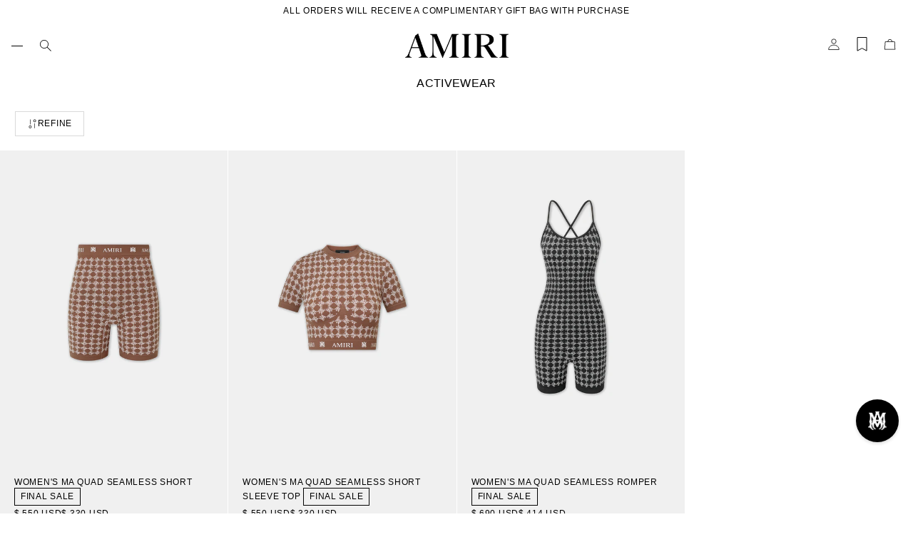

--- FILE ---
content_type: text/css
request_url: https://amiri.com/cdn/shop/t/495/assets/main.css?v=100717506840576623151764624941
body_size: 8540
content:
*{box-sizing:border-box}*:before,*:after{box-sizing:inherit}*:focus-visible,*:focus{outline:1px solid var(--color-outline);outline-offset:0}*:focus:not(:focus-visible){outline:none}html.no-js .no-js-hidden,[hidden]{display:none!important}body{display:-ms-grid;display:grid;-ms-grid-rows:auto auto 1fr auto;grid-template-rows:auto auto 1fr auto;-ms-grid-columns:100%;grid-template-columns:100%;min-height:100%;margin:0;background-color:var(--color-primary-background);color:var(--color-primary-text);font-family:var(--font-body);font-style:var(--font-body-style);font-weight:var(--font-body-weight);font-size:12px;line-height:15px;letter-spacing:.06em;overflow-x:hidden;-moz-osx-font-smoothing:grayscale;-webkit-font-smoothing:antialiased}img{max-width:100%;height:auto;display:block}picture{width:100%}picture>img{display:block;width:100%;height:auto}a{color:inherit}s{color:#525252}.template-captcha main{min-height:50vh;display:flex;align-items:center}details summary::-webkit-details-marker{display:none}details summary{list-style:none;cursor:pointer}.color-schema-1{background-color:var(--color-schema1-background);color:var(--color-schema1-text)}.color-schema-2{background-color:var(--color-schema2-background);color:var(--color-schema2-text)}.color-schema-3{background-color:var(--color-schema3-background);color:var(--color-schema3-text)}.color-schema-4{background-color:transparent;color:var(--color-schema2-text)}.color-schema-gradient{background:var(--color-gradient);color:#fff;width:100%;bottom:0}.color-schema-inverse{background-color:#000;color:#fff}.page-width{padding:0 1rem}.container{position:relative}.content--full-width{width:100%;max-width:100%}.content--floating{position:absolute}.list-unstyled{margin:0;padding:0;list-style:none}.visually-hidden{position:absolute!important;overflow:hidden;width:1px;height:1px;margin:-1px;padding:0;border:0;clip:rect(0 0 0 0);word-wrap:normal!important}.skip-to-content-link:focus{z-index:9999;position:inherit;overflow:auto;width:auto;height:auto;clip:auto}.rte p:last-child:not(p:first-child){margin-bottom:0}.media-video{position:relative;overflow:hidden}.media-video--cover{padding-top:56.25%;min-height:250px}.media-video iframe,.media-video video{position:absolute;top:0;left:0;width:100%;height:100%;object-fit:cover}.media--cover{width:100%;height:inherit}.media--cover img,.media img{height:100%;width:100%;display:block;object-fit:cover;object-position:var(--image-focal) center;transition:opacity .4s cubic-bezier(.25,.46,.45,.94)}.media--contain img{object-fit:contain!important}.media-ratio{position:relative;padding-top:var(--media-ratio)}.media-ratio img{position:absolute;top:0;left:0}.banner-overlay:after{content:"";position:absolute;top:0;left:0;width:100%;height:100%;background:#000;opacity:var(--banner-overlay)}.is-announcement-bar .image-height--hero{height:calc(var(--image-height) - 40px)}@media screen and (min-width: 1025px){.page-width{width:min(100%,var(--page-width, var(--page-width-default)));margin:0 auto;padding:0 1rem}.page-width--narrow{margin:40px}.image-height--hero{height:var(--image-height)}.image-height{height:var(--image-height, 768px)}}@media screen and (max-width: 767px){video{display:block;width:100%}}.flex{display:flex}.jcs{justify-content:flex-start}.jcc{justify-content:center}.jce{justify-content:flex-end}.jcb{justify-content:space-between}.ais{align-items:flex-start}.aic{align-items:center}.aie{align-items:flex-end}.flex--wrap{flex-wrap:wrap}.flex--no-wrap{flex-wrap:nowrap}.flex--column{flex-direction:column}.flex--one-half{flex:0 0 50%}.flex--one-third{flex:0 0 33.33%}.flex--one-fourth{flex:0 0 25%}.flex--gap{gap:var(--flex-gap)}.flex--mobile-only{display:none}@media screen and (max-width: 1200px){.flex--mobile-only{display:flex!important}}@media screen and (max-width: 768px){.flex--mobile{flex-direction:column}.flex--one-half{flex:0 0 100%}.flex--one-fourth,.flex--one-third{flex:0 0 50%}}.text-left{text-align:left}.text-center{text-align:center}.text-right{text-align:right}.text-uppercase{text-transform:uppercase}.rte table{border-collapse:collapse}.rte tbody tr{border-bottom:1px solid var(--color-border)}.rte tbody tr:first-child{border-top:1px solid #000000}.rte tbody tr:last-child{border-bottom:1px solid #000000}.rte table td{padding:1rem}.input-wrapper{border-bottom:1px solid;margin-bottom:1.5rem}.input-wrapper:last-child{margin-bottom:0}.input-wrapper input{width:100%;padding:.5rem 0;border:none;background-color:transparent;color:inherit}input::placehoder{font-size:14px;line-height:20px;color:var(--color-placeholder)}label{display:inline-block;font-size:12.8px;line-height:16px;cursor:pointer;color:#000}textarea{border:1px solid;background-color:transparent;width:100%;min-height:160px;padding:1rem}select{color:var(--color-primary-text);border-color:var(--color-primary-text);padding:.5rem;background-color:var(--color-primary-background);-webkit-appearance:none;border-radius:0}@media screen and (max-width: 768px){input{font-size:16px}.rte table td{padding:.5rem;font-size:12.8px;line-height:16px}}.btn,.shopify-payment-button__button{display:inline-block;font-family:var(--font-body);font-weight:400;font-size:12px;line-height:15px;text-transform:uppercase;padding:.5rem 1rem;cursor:pointer;letter-spacing:.06em;text-decoration:none;border:0;transition:all .2s ease-in-out}.btn--primary{background:var(--color-primary-btn-bg);color:var(--color-primary-btn-text)}.btn--secondary{line-height:15px;letter-spacing:.02em;padding:14px 2.5rem;background:transparent;color:var(--color-secondary-btn-bg);border:1px solid var(--color-secondary-btn-bg)}.btn--tertiary{background:transparent;color:inherit;border:1px solid var(--color-border)}.btn.btn--disabled{background:#d4d4d4;pointer-events:none;cursor:not-allowed}.btn.btn--unstyled{background-color:transparent;border:none;color:inherit;padding:0;text-transform:initial}.btn.btn--link{padding:0;color:inherit;border-bottom:1px solid}.btn--link.link-styled{border:none}.btn--link.link-styled--reverse{border-bottom:none}.shopify-payment-button__button{background-color:transparent!important;color:#000!important;border:1px solid!important;border-radius:0!important;padding:10px!important;font-weight:600!important;font-size:14px!important;margin-top:8px;opacity:1!important}.shopify-payment-button__button--hidden{display:none!important}.btn--primary:hover,.btn--primary:focus,.btn--tertiary:hover:after,.btn--tertiary:focus:after,.btn--unstyled:hover,.btn--unstyled:focus{opacity:.6}.btn--secondary:hover,.btn--secondary:focus{background:#000c}.btn--tertiary:hover,.btn--tertiary:focus{background:var(--color-primary-btn-bg);border-color:var(--color-primary-btn-bg);color:var(--color-primary-btn-text)}.shopify-payment-button__button:hover,.shopify-payment-button__button:focus{background:#000!important;border-color:#000!important;color:#fff!important}.site-menu .menu-item .menu-item__text,.link-styled--reverse{text-decoration:none;position:relative}.site-menu .menu-item .menu-item__text{padding-bottom:32px}.link-styled--reverse.link-styled--active:after{max-width:100%}.site-menu .menu-item .menu-item__text:after,.link-styled--reverse:after{width:100%;max-width:100%;height:1px;border-bottom:1px solid;left:0;bottom:0;position:absolute;content:"";transition:max-width .3s cubic-bezier(.57,.06,.05,.95)}@media screen and (min-width: 1025px){li:hover summary .link-styled--reverse,li:focus summary .link-styled--reverse,.link-styled--reverse:hover,.link-styled--reverse:focus{opacity:.6;transition:opacity .3s}.site-menu .has-submenu:hover .menu-item__text:after,.site-menu .menu-item:hover .menu-item__text:after,li:hover summary .link-styled--reverse.link-styled--active:after,li:focus summary .link-styled--reverse.link-styled--active:after,.link-styled--reverse.link-styled--active:hover:after,.link-styled--reverse.link-styled--active:focus:after{max-width:0px}.site-menu .menu-item .menu-item__text:after,.link-styled--reverse:after{max-width:0px}.site-menu .has-submenu:hover .menu-item__text:after,.site-menu .menu-item:hover .menu-item__text:after,li:hover summary .link-styled--reverse:after,li:focus summary .link-styled--reverse:after,.link-styled--reverse:hover:after,.link-styled--reverse:focus:after{max-width:100%}}.body-1{font-weight:400;font-size:12px;line-height:15px;letter-spacing:.06em;text-transform:uppercase}.body-2{font-weight:400;font-size:10px;line-height:13px;letter-spacing:.06em;text-transform:uppercase}.color-white{color:#fff}.color-black{color:#000}@media (max-width: 768px){.link-styled--reverse:after{content:none}}@keyframes modal{0%{transform:scale(0)}to{transform:scale(1)}}@keyframes shine{to{background-position-x:-200%}}@keyframes rotator{0%{transform:rotate(0)}to{transform:rotate(270deg)}}@keyframes dash{0%{stroke-dashoffset:280}50%{stroke-dashoffset:75;transform:rotate(135deg)}to{stroke-dashoffset:280;transform:rotate(450deg)}}@keyframes animateMenuOpen{0%{opacity:0;transform:translateY(-1.5rem)}to{opacity:1;transform:translateY(0)}}@keyframes slideFadeIn{10%{opacity:1}20%{opacity:1}30%{opacity:0}}@keyframes slideFromLeft{0%{-webkit-transform:translate3d(-100%,0,0);transform:translate3d(-100%,0,0);opacity:0}to{-webkit-transform:none;transform:none;opacity:1}}@keyframes fadeInUp{0%{-webkit-transform:translate3d(0,100%,0);transform:translate3d(0,100%,0);opacity:0}to{-webkit-transform:none;transform:none;opacity:1}}@keyframes zoomFade{0%{opacity:0;transform:scale(1.1)}to{opacity:1;transform:scale(1)}}.loading-overlay__spinner{width:1rem;display:inline-block}.spinner{animation:rotator 1.4s linear infinite}.path{stroke-dasharray:280;stroke-dashoffset:0;transform-origin:center;stroke:#fff;animation:dash 1.4s ease-in-out infinite}.details .summary{background-color:transparent;border:none;color:inherit;padding:0;cursor:pointer}.details .details__icon{transform:none;transition:transform .3s}.details:not(.details--active) h2:hover .details__icon{transform:rotate(90deg)}.details__icon:before,.details__icon:after{content:"";position:absolute;display:block;-webkit-transform:translate(-50%,-50%) rotate(-90deg);transform:translate(-50%,-50%) rotate(-90deg);background-color:currentColor;-webkit-transition:opacity .4s ease-in-out,-webkit-transform .4s ease-in-out;transition:opacity .4s ease-in-out,-webkit-transform .4s ease-in-out;transition:transform .4s ease-in-out,opacity .4s ease-in-out;transition:transform .4s ease-in-out,opacity .4s ease-in-out,-webkit-transform .4s ease-in-out}.details__icon:before{width:11px;height:1px}.details__icon:after{width:1px;height:11px}.details__content{visibility:hidden;overflow:hidden;-webkit-backface-visibility:hidden;backface-visibility:hidden;opacity:0;max-height:0}.details__content.details--animate{transition:all .3s ease-in-out}.details__content-inner{transform:translateY(100%);transition:transform .5s cubic-bezier(.25,.46,.45,.94)}.details--active .summary .details__icon:before{opacity:0}.details--active>summary .details__icon:before,.details--active>.summary .details__icon:after{-webkit-transform:translate(-50%,-50%) rotate(90deg);transform:translate(-50%,-50%) rotate(90deg)}.details--active>.details__content{max-height:1000px;visibility:visible;opacity:1;margin-top:1rem}.details--active>.details__content .details__content-inner{transform:translateY(0)}@media screen and (min-width: 769px){.details.mobile--only .summary{pointer-events:none}}.js .scroll-animation{position:relative;opacity:0;transition:all .7s ease-in-out;overflow:hidden}.js .scroll-animation--active{opacity:1;transition:all .7s ease-in-out}.js .scroll-animation .fade-in-up{animation:none;opacity:0}.js .scroll-animation--active .fade-in-up{animation:fadeInUp 1s ease-in-out;animation-delay:var(--transition-delay);transition-delay:.5s;opacity:1}.js .scroll-animation--active.animation-scale img{animation:zoomFade 1s ease forwards}#shopify-section-announcement-bar{z-index:3}.announcement-bar{overflow-x:hidden;max-height:300px;transition:max-height 1s cubic-bezier(.5,0,.25,1)}.announcement-bar__item{flex:0 0 auto;padding:0 1rem;margin:.5rem 0}.announcement-bar__close{right:.5rem;top:.5rem}.announcement-bar__close path{fill:currentColor}.announcement-bar--hidden{max-height:0}@media screen and (max-width: 768px){.scrolling-animation{overflow:hidden;position:relative;height:40px}.scrolling-animation .announcement-bar__item{position:absolute;opacity:0;animation:slideFadeIn 15s infinite}.scrolling-animation a{z-index:1}.scrolling-animation .announcement-bar__item:hover,.scrolling-animation .announcement-bar__item:active{animation-play-state:paused}.scrolling-animation .announcement-bar__item:nth-child(2){animation-delay:5s}.scrolling-animation .announcement-bar__item:nth-child(3){animation-delay:10s}}@media screen and (min-width: 769px){.announcement-bar__item:not(.announcement-bar__item:last-child){border-right:1px solid}.announcement-bar__item{padding:0 40px}}.content-for-layout.header-style--floating{margin-top:var(--main-negative-margin, -56px)}.section-header{transition:transform .3s;z-index:6}.header{position:relative;background-color:var(--color-header-background)}.template-index header.header-style--transparent,.template-product:not(.page-scrolled,.mmenu--open) header.header-style--transparent,.template-collection:not(.page-scrolled,.mmenu--open) header.header-style--transparent{background:transparent}header.header-style--floating{background:linear-gradient(180deg,#000,#0000);color:#fff}.header-style--inverse{background-color:#000;color:#fff}.header--sticky,.js-sticky--on-scroll{-webkit-sticky:sticky;position:sticky;top:0}.js-sticky{transform:translate3d(0,-100%,0)}.js-sticky--showing{transform:none}.header__menu,.header__util-link{flex:0 0 25%}.header .wishlist-btn svg path,.header .header-account .icon--account-2 path{fill:none;stroke:currentColor}.account--logged-in svg circle,.account--logged-in svg path,.account--logged-in svg{fill:var(--color-primary-text)!important}.site-logo{flex:0 0 50%;margin:0 auto;text-align:center}.alt-mobile-logo,.alt-header-logo{display:none}.site-logo img{max-width:112px}.site-logo a{text-decoration:none}.header__util-link>li{padding:1rem .5rem}.header__util-link>li svg{width:1rem}.header__util-link>li:last-child{padding-right:1rem}#cart-icon-bubble{text-decoration:none}body:not(.alt-header) .cart-icon--active .cart-item-count{color:#fff}.cart-populated:after{content:"";width:4px;height:4px;background-color:#fff;display:block;border-radius:50%}.header-style--floating .cart-populated:after{background-color:#000}.header-style--floating .header__util-link>li a,.header-style--inverse .header__util-link>li a{color:#fff}.alt-header.mmenu--open .site-logo-mobile{background:var(--color-header-background)}.alt-header.mmenu--open .site-logo-mobile .header__heading-logo-mobile{display:block}.alt-header.mmenu--open .site-logo-mobile .header__heading-logo-mobile.alt-mobile-logo{display:none}.site-logo-mobile{display:block;background-color:var(--color-site-logo-mobile);position:sticky;top:0;z-index:5;margin:0}.details--active .hamburger span:nth-child(3){opacity:0}.hamburger span:nth-child(3){translate:0 6px}.mobile{display:none}@media screen and (max-width: 1200px){.denim-customization__link{display:none}.denim-customization__link-mobile{padding:15px}.header .header__menu,.desktop-menu,.search-trigger span{display:none}.mobile,.global-search.mobile,.mobile-menu{display:block}.section-header{transform:none!important;width:100%}.wk-link,#searchTrigger,#cart-icon-bubble,.header__util-link .account,.global-search{display:flex;align-items:center;max-height:45px}.header .header__util-link #searchTrigger{padding:13px 0}.header__util-link .global-search .search-form{top:unset;bottom:45px;max-height:87vh}.header{height:45px}#searchTrigger{justify-content:center;padding-bottom:unset;padding:0}.wishlist-btn>span,.header .header-account>span{height:20px}}@media screen and (min-width: 1025px){.header-layout--drawer .desktop-menu{display:none}.header.header-style--floating:hover{background-color:#000;color:#fff}.header__util-link,.header:not(.header-layout--logo_above) .desktop-menu{flex:0 0 40%}.desktop-menu{padding:0 8px}.site-logo{flex:0 0 15%;padding:1rem}.header__util-link>li{margin:0 4px}.header__util-link>li:last-child{padding-right:1.5rem;margin-right:0}}@media screen and (min-width: 1201px){.header:not(.header-layout--drawer) .mobile-menu,.header:not(.header-layout--drawer) .mmenu-account,.header:not(.header-layout--drawer) .details__icon,.header:not(.header-layout--drawer) .header__mobile-menu,.header:not(.header-layout--drawer) .header__mobile-menu .global-search{display:none}.header-layout--logo_above .header__menu{flex:0 0 100%;order:1}.header-layout--logo_above .header__menu:has(.mobile-menu){display:none}.header.header-layout--logo_above{flex-wrap:wrap}.header.header-layout--logo_above .primary-links{justify-content:center}.header__menu--placeholder{flex:0 0 35%}.header-layout--logo_left .site-logo,.header-layout--logo_left .header__util-link{flex:0 0 30%}.header-layout--logo_left .header__menu{flex:0 0 40%}.header-layout--logo_left .primary-links{justify-content:center}.header-layout--logo_left .site-logo{order:-1}.header-layout--logo_left .site-logo>a{justify-content:flex-start}.body-overlay{overflow-y:hidden}.body-overlay:after{content:"";position:fixed;z-index:2;top:0;left:0;bottom:0;right:0;height:100vh;width:100%;backdrop-filter:blur(2px);-webkit-backdrop-filter:blur(2px);background:#0006}}.site-menu__submenu .menu-item__level-1>a,.site-menu__submenu .menu-item__level-1 .submenu__summary>.menu-item{padding-left:23px}.site-menu__submenu .menu-item__level-1:not(.submenu-empty) .submenu__summary{padding-left:0}.site-menu__submenu .submenu-no-children .submenu__details{border-left:none!important}@media screen and (min-width: 1440px){.site-menu__submenu .menu-item__level-1>a,.site-menu__submenu .menu-item__level-1 .submenu__summary>.menu-item{padding-left:40px}}.search-trigger{display:flex;align-items:center;font-size:12.8px;line-height:16px;color:inherit;padding:1rem .5rem;padding-bottom:20px}.search-trigger span{margin-left:.5rem}.search-trigger svg{width:1rem}.global-search .search-form{top:100%;left:0;background:#fff;width:100%;padding:0 16px;margin-top:0;z-index:9}.global-search .search-form path{fill:var(--color-border)}.form__input{width:100%}.search-drawer input[type=search]{-webkit-appearance:none;appearance:none;border:none;background:transparent;font-family:var(--font-heading);letter-spacing:.06em;text-transform:uppercase;font-size:16px;width:100%;height:40px}.search-drawer .drawer__container{right:0;padding:0}.search-drawer .form__input{padding:7px 2.5rem;border-bottom:1px solid var(--color-border)}.search-drawer .predictive-search__links li{border-bottom:1px solid var(--color-border)}.search-drawer .predictive-search__links li:first-child{border-top:1px solid var(--color-border)}.search-drawer .predictive-search__links a{padding:1rem 2.5rem;display:block}.search-drawer .predictive-search__heading{padding:2rem 2.5rem;margin:0;border:none}.search-drawer .collection__grid{padding:0 2.5rem;gap:20px 0;justify-content:flex-start;display:flex!important;gap:0!important}.search-drawer .collection__grid li{flex:0 0 50%}.search-drawer .collection__grid a.product-card{text-decoration:none}.search-drawer .collection__grid .wk-button{display:none}.search-drawer .collection__grid .badge{font-size:4px;top:2px;left:6px}.search-modal__form[open=true] .search-defaults{display:none}.search-drawer variant-selects{display:none}.search-drawer .product-card{display:flex}.search-drawer .product-card__media{flex:0 0 66px;height:93px;padding-top:unset}.search-drawer .product-card a{display:flex}.search-drawer .product-card__info{margin-top:0;padding-left:10px;padding-right:20px;font-size:10px;line-height:13px}.search-drawer .product-card__title,.search-drawer .product-card__style,.search-drawer .price-rating__wrapper{margin-bottom:3px;font-size:10px;line-height:13px}.search-drawer ul:not(.predictive-search__products) li{font-size:12px;line-height:15px;text-transform:uppercase;max-width:200px}.predictive-search--no-results{padding:2rem;position:absolute;top:2rem}input[type=search]::-webkit-search-decoration,input[type=search]::-webkit-search-cancel-button,input[type=search]::-webkit-search-results-button,input[type=search]::-webkit-search-results-decoration{display:none}@media screen and (max-width: 768px){.global-search input[type=search]{height:auto}.search-drawer .drawer__header .btn{top:0;right:1rem;max-height:100%;height:45px;border-left:1px solid var(--color-border);padding-left:1rem}.search-drawer .predictive-search__heading{padding:20px 15px}.search-drawer .form__input{height:45px;padding:12px 15px}.search-drawer .predictive-search__links a{padding:15px 20px}.search-drawer .collection__grid{padding:0}}.site-menu{z-index:1;padding-top:60px}.mega-menu__promo{display:none}.cart-icon-container{position:relative}.cart-icon-container .cart-item-count{position:absolute;top:6px;transform:translate(-47%);left:47%;font-size:10px;line-height:13px;color:var(--color-primary-text)}.site-menu .primary-links>li{cursor:pointer}.site-menu .menu-item__heading,.site-menu .menu-item{text-decoration:none}.site-menu .menu-item .menu-item__text:after{display:none}.link-styled{text-decoration:none}.link-styled:hover{color:gray}.link-styled--grey-reversed{text-decoration:none;color:gray;text-transform:uppercase}.link-styled--grey-reversed:hover{opacity:1}@media screen and (min-width: 1200px){.header:not(.header-layout--drawer) .site-menu__submenu .menu-item__level-1:not(:hover) .submenu__summary .menu-item{color:gray;text-transform:uppercase}.site-menu .menu-item{cursor:pointer;font-family:var(--font-heading);text-transform:uppercase;text-decoration:none;font-size:14px}.site-menu .menu-item .menu-item__text:after{display:block}.site-menu__submenu .menu-item{display:flex;margin:0}.site-menu .menu-item:after{bottom:-4px}.secondary-links>li span.menu-item{text-transform:uppercase;font-weight:400;font-size:10px;line-height:13px;margin:0!important}.header:not(.header-style--default) .site-menu .menu-item--primary{color:#fff}.header:not(.header-layout--drawer) .site-menu__sub-submenu li{margin-bottom:8px}.header:not(.header-layout--drawer) .site-menu__submenu .menu-item{color:#000}.site-menu .primary-links>li{padding:30px 16px;cursor:pointer}.site-menu .primary-links>li>details .menu-item>span,.site-menu .primary-links>li>a>span{padding:23px 0;z-index:1}.site-menu .primary-links>li:last-child{margin-right:0}.header:not(.header-layout--drawer) .megamenu,.header:not(.header-layout--drawer) .single-dropdown{clip:rect(0 0 0 0)}.header:not(.header-layout--drawer) .megamenu{width:100%;left:0;padding:24px 16px}.megamenu{border-top:1px solid var(--color-border);padding:0!important;gap:0px!important}.megamenu .site-menu__submenu{max-height:inherit;position:initial;padding:30px 0 0;width:42%;border-right:1px solid var(--color-border);height:100%}.megamenu .megamenu-links{flex:0 0 600px;padding:0}.megamenu .megamenu-image .mega-menu__promo img{height:100%;object-fit:cover}.mega-menu__promo-content{position:absolute;bottom:0;left:50%;transform:translate(-50%)}.mega-menu__promo{position:relative;display:block;max-width:100%;max-height:inherit;opacity:0;color:#000;text-align:center;transition:all .4s cubic-bezier(.5,0,.25,1)}.mega-menu__promo-content{margin-top:1rem}.mega-menu__promo-subheading{text-transform:uppercase;font-size:10px;line-height:20px;margin-bottom:4px}.mega-menu__promo-heading{margin-bottom:1rem}.header:not(.header-layout--drawer) .megamenu,.header:not(.header-layout--drawer) .single-dropdown{background-color:var(--color-primary-background);position:absolute;top:100%;max-height:0;opacity:0;padding:24px;margin-top:0;gap:0 40px;visibility:hidden;transition:all .4s cubic-bezier(.5,0,.25,1)}.header:not(.header-layout--drawer) .site-menu__submenu .transition-delay{transform:translateY(2rem);opacity:0;transition:all 1s ease-in-out;transition-delay:var(--transition-delay)}.header:not(.header-layout--drawer) .has-submenu:hover .megamenu,.header:not(.header-layout--drawer) .has-submenu:focus-within .megamenu,.header:not(.header-layout--drawer) .has-submenu:hover .single-dropdown,.header:not(.header-layout--drawer) .has-submenu:focus-within .single-dropdown,.header:not(.header-layout--drawer) .has-submenu:hover .mega-menu__promo,.header:not(.header-layout--drawer) .has-submenu:focus-within .mega-menu__promo{clip:auto;max-height:750px;opacity:1;visibility:visible}.header:not(.header-layout--drawer) .has-submenu:hover .site-menu__submenu .transition-delay{transform:translateY(0);opacity:1}.megamenu-links .has-submenu .details__content{position:absolute;right:0;top:0}.megamenu-links .has-submenu summary:hover+.details__content{opacity:1!important;visibility:visible!important;backface-visibility:visible!important;max-height:fit-content!important}.site-menu__submenu .has-submenu .submenu__details{position:absolute;height:100%;right:-350px;top:0;min-width:350px;display:none;padding:30px 30px 30px 0}.site-menu__submenu .has-submenu .submenu__details .submenu__grandchildren{list-style-type:none;padding-left:30px}.site-menu__submenu .has-submenu .submenu__details .submenu__grandchildren a{padding:8px 0 8px 10px}.site-menu__submenu .has-submenu .submenu__details .submenu__grandchildren li{padding-left:0}.site-menu__submenu .has-submenu .submenu__details:hover,.site-menu__submenu li.has-submenu:hover .submenu__details{display:block}.header:not(.header-layout--drawer) .site-menu__submenu li a{padding:15px 30px}.site-menu__submenu .link-is-title{color:gray}.site-menu__submenu .submenu__grandchildren .link-is-title,.site-menu__submenu .submenu__grandchildren li:first-child a{padding-top:16px!important}.site-menu__submenu .icon-active{display:none;order:-1;padding-right:4px}.site-menu__submenu li:hover .submenu__summary .icon-active,.site-menu__submenu .link-styled--active .icon-active{display:flex}.header:not(.header-layout--drawer) .submenu__grandchildren li:hover .menu-item{color:gray}.megamenu{cursor:default}.megamenu .megamenu-links{flex:1}.megamenu .site-menu__submenu{width:100%;padding:0;border:none}.megamenu-links>.site-menu__submenu li{width:200px;cursor:pointer}.megamenu-links>.site-menu__submenu li.submenu-empty{padding:0}.site-menu__submenu .has-submenu .submenu__details{left:200px;border-left:1px solid var(--color-border);min-width:100%;width:100%;padding:0}.site-menu__submenu li.has-submenu:hover .submenu__details,.site-menu__submenu li.has-submenu:focus-within .submenu__details{display:flex;width:calc(100vw - 200px)}.site-menu__submenu .has-submenu .submenu__details .submenu__grandchildren{min-width:290px;cursor:default}.site-menu__submenu .menu-item__level-1:not(.submenu-empty):hover .promo-image.child-image{display:block}.site-menu__submenu .has-submenu .submenu__details .promo-image img{object-fit:cover;height:100%;width:100%}.site-menu__submenu .has-submenu .submenu__details .promo-image{display:none;padding:0;flex:0 0 calc(100vw - 490px)}.site-menu__submenu .has-submenu .submenu__details .promo-image.grandchild-image{display:none}.megamenu .promo-image.blank-banner,.site-menu__submenu .has-submenu .submenu__details .promo-image.grandchild-image.blank-banner{background-color:#fff}.site-menu__submenu .has-submenu .submenu__details .submenu__grandchildren .promo-image{display:none}.site-menu__submenu .has-submenu .submenu__details .submenu__grandchildren li a:hover+.promo-image{display:block;position:absolute;padding:0;left:275px;top:0}.site-menu__submenu .submenu__grandchildren li:first-child a{padding-top:15px!important}.site-menu__submenu .submenu__grandchildren li{width:100%}.site-menu__submenu .submenu__grandchildren li a{padding-right:20px}.megamenu-links .site-menu__submenu>li:first-child a{padding-top:29px}.megamenu-links .site-menu__submenu{padding-bottom:14px}.megamenu-image .promo-image img{height:100%;object-fit:cover}.megamenu-image .promo-image{height:100%}.megamenu-image .promo-image .btn{margin:14.5px}.megamenu .megamenu-image{flex:0 0 calc(100vw - 493px);min-height:570px}.btn-primary-2{background:#fff;color:#000}.megamenu-image .mega-menu__promo-content{margin-bottom:20px}.submenu__summary .menu-item:before{padding-right:3px}}@media screen and (min-width: 1440px){.megamenu{padding:24px 56px}}.mmenu-drawer{transition:background .3s ease-in-out}.menu-drawer{height:100%}.mobile-menu .drawer__container{height:calc(100% - var(--header-height));padding:0;overflow-x:hidden;transform:translate3d(-100%,0,0);transition:transform .4s cubic-bezier(.5,0,.25,1);background:#ffffffe6}.mobile-menu .submenu--showing{overflow-y:hidden}.mobile-menu .submenu--showing ul{max-height:68dvh;overflow-y:auto}.mobile-menu .site-menu li{padding:8px 15px}.mobile-menu .details--active>.summary{font-weight:700}.mobile-menu .details__content{margin-top:0;transition:all ease .25s}.mobile-menu .submenu__trigger{display:flex;width:100%}.mobile-menu .menu-item{font-family:var(--font-heading);text-transform:uppercase;opacity:1}.mobile-menu .menu-item:hover{font-weight:700}.mobile-menu .site-menu li:last-child{padding-bottom:0}.mobile-menu .site-menu ul{padding-top:8px}.mobile-menu .menu-item .icon--account-2{width:1rem}.mobile-menu .mmenu__util-links{gap:10px;padding:0 15px 60px;margin-top:2rem}.mobile-menu .localization-form .disclosure__list{right:0}.menu-drawer__promo{padding:40px 15px 15px}.menu-drawer__promo p{margin-bottom:8px;text-transform:uppercase;text-decoration:none}.menu-drawer__promo a{text-decoration:none}@media screen and (min-width: 767px) and (max-width: 1200px){.mobile-menu .drawer__container{padding-left:40px;padding-right:40px}}.site-menu .primary-links>li.world-of-amiri-menu{padding-top:35px}.site-menu .primary-links>li.world-of-amiri-menu .summary,.site-menu .primary-links>li.world-of-amiri-menu a{font-size:10px;letter-spacing:.02em}.site-footer--border{border-top:1px solid var(--color-border)}.site-footer.color-schema-1 .icon--email path,.site-footer.color-schema-1 .footer__list-social path{fill:var(--color-primary-text)}.site-footer.color-schema-1 .icon--caret path{stroke:var(--color-primary-text)}.footer__blocks-wrapper,.footer__social-wrapper{margin-bottom:0!important}.footer-block .placeholder{min-height:12rem}.footer-block{flex:0 0 20%;padding-right:10px;margin-bottom:0}.footer-block:last-child{padding-right:0}.footer__list-social,.footer__blocks-wrapper{padding-bottom:1rem}.footer__blocks-wrapper .footer__blocks{width:100%;justify-content:space-between}.footer__inner{padding:0 40px}.footer__logo{max-width:43px;position:absolute;right:40px;bottom:40px}.footer__inner-top{display:flex;justify-content:space-between;margin-bottom:56px}.footer-block__linklist li{font-size:11px;line-height:13px;letter-spacing:.04em;text-transform:uppercase}.footer-block__linklist li a{padding:7px 0;display:inline-block}.accessibility-link{font-size:14px;line-height:13px;letter-spacing:.04em;text-transform:uppercase;text-decoration:none;height:-webkit-fill-available;height:fit-content}.site-footer .accessibility-link{padding-left:30px}.accessibility-link svg{vertical-align:bottom}.footer__newsletter p a,.footer-block__linklist li a{text-decoration:none}.footer__newsletter p a{color:gray}.footer__blocks-wrapper.newsletter-first .footer__newsletter{order:-1}.site-footer .footer__heading{text-transform:uppercase;font-family:var(--font-heading);font-weight:400;font-size:11px;line-height:13px;letter-spacing:.04em;margin-bottom:0;color:gray}.newsletter-form .newsletter-form__message--success{margin:1rem 0 0}.footer__newsletter label{color:inherit}.footer__newsletter .icon--success,.footer__newsletter .icon--error{margin-right:.25rem}.localization-form .btn{display:flex;column-gap:.5rem;padding:0;font-weight:400;font-size:14px;line-height:13px;letter-spacing:.04em}.localization-form .disclosure__list{overflow-y:auto;width:max-content;min-width:4rem;max-height:12rem;padding:.5rem 0;border:1px solid;background-color:#fff;animation:fadeInUp .2s ease;bottom:30px;right:-160px}.localization-form .disclosure__item{padding:.5rem 1rem}.location-notify{max-width:318px;margin:1rem 0 0;text-align:left;font-size:14px;line-height:19px;letter-spacing:.04em}.footer__banner img{width:100%}.footer__copyright a{text-decoration:none}.footer__newsletter{width:100%;flex:0 1 auto}.footer__inner .section-newsletter .input-wrapper,.footer__newsletter .input-wrapper{border:.5px solid var(--color-border)}.footer__newsletter p{font-size:14px;line-height:19px;letter-spacing:.04em;margin-bottom:16px}.footer__newsletter button{white-space:nowrap;border-left:.5px solid var(--color-border);background-color:transparent;padding:16px 30px;color:var(--color-primary-text)}.section-newsletter input,.footer__newsletter input{padding:12px 0 12px 20px}.footer__newsletter input::placeholder,.footer__newsletter button{font-weight:400;font-size:12px;letter-spacing:.04em;line-height:12px}.footer__payment{margin-left:20px}@media screen and (min-width: 769px){.footer__blocks-wrapper.newsletter-first .footer__blocks{justify-content:flex-end}.site-footer .details--active>.details__content{margin-top:0}.footer-block__linklist{margin-top:15px}.site-footer__linklist li{margin-right:50px;margin-bottom:0}.site-footer__linklist li:last-child{margin-right:0}.footer__newsletter{width:100%;flex:0 1 auto;max-width:530px}.footer__copyright{align-items:center}.footer-block__disclosure.mobile--only .details__icon{display:none}}@media screen and (max-width: 768px){.footer__newsletter p a{display:block}.footer__payment{margin-top:10px}#shopify-section-footer .site-footer{padding-top:18px}.mobile-device .footer-block__disclosure{border-bottom:1px solid var(--color-border);margin-bottom:1rem}.mobile-device .footer-block__disclosure .footer-block__linklist{padding-bottom:1rem}.mobile-device .footer-block__disclosure .summary{margin-bottom:1rem;font-size:14px;line-height:18px;text-transform:uppercase}.mobile-device .footer-block__disclosure .details__icon{margin-right:6px}.footer-block__linklist{padding:0 15px 15px}#FooterLanguageForm .disclosure__list{left:0}.footer__newsletter h2{font-family:var(--font-body);font-size:14px;line-height:18px;text-transform:uppercase}.footer__inner{padding:0}.footer__inner-top{flex-direction:column;padding:0 16px;margin-bottom:60px}.footer__newsletter{padding-right:0}.footer__inner-top-right{gap:8px;flex-wrap:wrap;margin-top:30px}.accessibility-link{padding:0}.localization-form .disclosure__list{bottom:30px;right:-100px}.footer-block__disclosure{padding-right:0;border-top:.5px solid var(--color-border)}.footer-block__disclosure .summary{width:100%;padding:18px 15px 18px 0}.footer__blocks-wrapper .footer-block__disclosure .details__content{margin-top:0}.footer-block:not(.footer__newsletter){padding-right:0}.footer__blocks-wrapper .footer-block:last-child{border-bottom:.5px solid var(--color-border)}.footer__blocks-wrapper{padding-bottom:30px}.footer__logo{position:relative;margin:0 auto 30px;right:unset;bottom:unset;padding:30px 0}}@media screen and (max-width: 415px){.footer-block__image img{max-width:100%!important;width:100%}}.footer__newsletter-wrapper{flex:0 1 37%;display:flex;justify-content:flex-end}.footer__blocks-wrapper .footer__blocks{flex:0 1 50%}.footer__inner-bottom{padding-top:100px}.footer-bottom-right-menu{font-size:14px}@media screen and (min-width: 769px){.footer-block__linklist li a.menu-item--padding-top{padding-top:31px}}@media screen and (max-width: 768px){.footer__inner-bottom{padding-left:15px;padding-right:15px}.footer-bottom-right-menu{padding-top:20px}.footer__blocks-wrapper{flex-direction:column-reverse}.footer__newsletter-wrapper{padding:15px 15px 20px}.footer-block.footer__newsletter{border:0}.footer__blocks{padding-left:15px;padding-right:15px}.footer__inner-bottom{padding-top:20px}.footer-block__linklist{padding:0}.footer-block__disclosure{padding:20px 0}.footer__heading{color:gray;padding-bottom:15px}}h1:empty,h2:empty,h3:empty,h4:empty,h5:empty,h6:empty{display:none}h1,h2,h3,h4,h5,h6,.h0,.h1,.h2,.h3,.h4,.h5,.h6{font-family:var(--font-heading);font-style:var(--font-heading-style);font-weight:var(--font-heading-weight);word-break:break-word;margin-top:0;letter-spacing:.06em}.h0{font-size:92px;line-height:96px}h1,.h1{font-size:40px;line-height:48px}h2,.h2{font-size:36px;line-height:40px}h3,.h3{font-size:32px;line-height:40px}h4,.h4{font-size:28px;line-height:40px}h5,.h5{font-size:19px;line-height:22px}h6,.h6{font-size:20px;line-height:32px}.body{font-family:var(--font-body)}p,.body{margin-top:0;-webkit-font-smoothing:antialiased;-moz-font-smoothing:none}.font-heading{font-family:var(--font-heading);letter-spacing:.06em}small,.text--small{font-size:12.8px;line-height:16px}.text--large{font-size:15px;line-height:21px}blockquote{font-style:italic;color:rgba(var(--color-secondary-background-2),.75);border-left:.2rem solid rgba(var(--color-foreground),.2);padding-left:1rem}.small-heading{font-size:15px;line-height:18px;letter-spacing:.06em;text-transform:uppercase}.smaller-heading{font-size:14px;line-height:16px;letter-spacing:.06em;text-transform:uppercase}.font-xs{font-size:10px;line-height:13px}.font-s{font-size:12px;line-height:14px}.font-m{font-size:15px;line-height:17px}.font-l{font-size:18px;line-height:20px}.font-xl{font-size:20px;line-height:22px}@media screen and (max-width: 768px){.h0{font-size:44px;line-height:48px}h1,.h1{font-size:36px;line-height:48px}h2,.h2{font-size:32px;line-height:40px}h3,.h3{font-size:28px;line-height:40px}h4,.h4{font-size:20px;line-height:32px}h5,.h5{font-size:19px;line-height:22px}h6,.h6{font-size:18px;line-height:24px}.small-heading{font-size:14px;line-height:17px}}.drawer,.modal{width:100vw;height:100%;position:fixed;top:0;right:0;bottom:0;left:0;z-index:9;display:flex;justify-content:flex-start;color:#000;visibility:hidden;transition:visibility .4s cubic-bezier(.5,0,.25,1)}.side-drawer,.cart-drawer{justify-content:flex-end}.side-drawer{overflow-x:hidden}.side-drawer .drawer__container{border:none}#drawerClose{right:10px;top:10px}.drawer__header svg path{fill:currentColor!important}.drawer--overlay,.modal--overlay{height:100%;opacity:0;background:#00000040;flex-grow:1;transition:opacity .4s cubic-bezier(.5,0,.25,1)}.drawer__container{width:100%;position:absolute;height:100%;padding:1rem;background:var(--color-primary-background);overflow-y:auto;transform:translate3d(100%,0,0);transition:transform .4s cubic-bezier(.5,0,.25,1)}.modal__container{max-width:min(94%,1024px);padding:1.5rem;background:var(--color-primary-background);border:none;overflow-y:scroll;max-height:98vh;animation:modal .4s cubic-bezier(.5,0,.25,1) forwards}.modal__close{top:1.5rem;right:1.5rem}.drawer__heading{margin:0;color:#000}.drawer__header .btn{top:20px;right:15px;max-height:24px}.drawer__body{flex-grow:1;-webkit-overflow-scrolling:touch}.mmenu-drawer{top:var(--header-height, 45px)}.drawer--open,.mmenu--open,.modal--open{overflow-y:hidden}.drawer--open .content-for-layout{z-index:7}.modal--active,.drawer--active,.mobile-menu.details--active .drawer{visibility:visible;overflow-y:hidden}.drawer--active .drawer__container,.mobile-menu.details--active .drawer__container{transform:translateZ(0)}facet-drawer .drawer__container{transform:translate3d(-100%,0,0);transition:transform .5s cubic-bezier(.215,.61,.355,1)}.mmenu--open .drawer--overlay,.drawer--active .drawer--overlay,.modal--active .modal--overlay{opacity:1}.modal--open .header:not(.header-style--default),.mmenu--open .header:not(.header-style--default){background:#ffffffe6}drawer-dialog .drawer.default-drawer .drawer__container{padding:0!important}drawer-dialog .drawer.default-drawer .drawer-title{padding:20px;border-bottom:1px solid var(--color-border);margin:0}drawer-dialog .drawer.default-drawer .drawer-content{padding:15px;height:100vh;overflow-y:auto;padding-bottom:150px!important}.drawer .drawer__container-inner{position:relative;height:100%;overflow:hidden}.drawer .drawer__container-inner .drawer-footer{bottom:0;width:100%;position:sticky;position:-webkit-sticky;padding:20px 15px;background-color:#fff}.drawer .drawer__container-inner .drawer-footer button,.drawer .drawer__container-inner .drawer-footer a{width:100%;max-width:346px;display:flex;justify-content:center;padding:15px 0}@media screen and (min-width: 769px){.drawer__container{width:480px}.drawer .drawer__container-inner .drawer-footer{bottom:0}.drawer .drawer__container-inner .drawer-footer button,.drawer .drawer__container-inner .drawer-footer a{width:230px;max-width:100%;min-width:230px;padding:15px 0}.side-drawer .drawer__container{width:500px;margin-right:0}drawer-dialog .drawer.default-drawer.drawer-title{padding:20px}drawer-dialog .drawer.default-drawer .drawer-content{padding:40px}}@media (max-width: 1024px){drawer-dialog .drawer .drawer__container{top:0!important;max-height:100%!important}}.collapsible-item{border-bottom:1px solid;margin-bottom:1rem}.collapsible-item h2{margin-bottom:.5rem}.collapsible-item .details__icon{margin-right:6px}.collapsible-item.details--active>.details__content{margin-top:0}.section-heading{margin-bottom:1rem}.section-subheading{margin-bottom:9px}.section-cta{margin-top:1rem}.h0:not(.section-heading),.h1:not(.section-heading),.h2:not(.section-heading){margin-bottom:4px}.section .content--wrapper{z-index:1;padding:15px;margin:65px 15px}.section .jcc .content{margin:auto}.section .jce .content{margin-left:auto}.section .cta-container .btn:nth-child(2){margin-left:1rem}.section .cta--desktop{display:none}.section sup.content--floating{font-size:18px;line-height:24px;letter-spacing:-.02em}@media screen and (min-width: 1025px){.section-heading{margin-bottom:3rem}.section-cta{margin-top:3rem}.section .content--wrapper:not(.content--full-width){width:min(100%,var(--content-max-width))}.section .content{width:min(100%,var(--content-width, 720px))}.section sup.content--floating{font-size:32px;line-height:40px}}.placeholder{min-height:25rem;width:100%;margin:auto;border:1px solid}.placeholder svg{width:100%;height:100%;fill:currentColor}.banner-placeholder{min-height:32rem;width:100%}.banner-placeholder svg{width:100%;height:100%;fill:currentColor}.section.section-newsletter h2,.section-newsletter .rte,.section.section--rich-text h2,.section--rich-text .rte{margin-bottom:1rem}.section-newsletter .newsletter-form .icon--email path{fill:#000}.section-newsletter .color-schema-inverse .newsletter-form .icon--email path{fill:#fff}.splide:not(.splide__pagination--alt){padding-bottom:2rem}@media screen and (min-width: 769px){.section .cta--mobile{display:none}.section .cta--desktop{display:block}.section.section-newsletter .content h2,.section-newsletter .rte,.section.section--rich-text .content h2,.section--rich-text .rte{margin-bottom:56px}.section.section-newsletter .content h2{margin-bottom:15px}}.section-newsletter input::placeholder{font-size:12px;text-transform:uppercase}.section-newsletter .btn{white-space:nowrap;border-left:.5px solid var(--color-border);background-color:transparent;padding:16px 30px}@media (max-width: 1024px){.section-newsletter .content{width:100%}}#ot-sdk-btn-floating{display:none}.site-footer .ot-sdk-show-settings{font-size:10px;line-height:13px;letter-spacing:.04em;text-transform:uppercase;margin-top:8px;cursor:pointer}.cookies-popup{position:fixed;z-index:9;padding:0;border:none;overflow:hidden;top:0;left:0;width:100%;height:100%;align-items:flex-end;background:transparent}.popup--animate{background:#00000080}.popup--animate .cookies-popup__inner{transform:none;opacity:1}.cookies-popup__inner{background:#fff;padding:2rem;flex:0 0 100%;opacity:0;transform:translateY(100%);transition:all .4s cubic-bezier(.215,.61,.355,1)}.cookies-popup a{text-decoration:none}.cookies-popup p{margin-bottom:2rem}.cookies-popup .ot-sdk-show-settings{text-transform:uppercase;font-weight:600}@media (max-width: 767px){.cookies-popup{text-align:center}}@media (min-width: 769px){.cookies-popup p{flex:0 0 60%;margin-bottom:0}}.mmenu-account a span:first-child{margin-right:.5rem}@media (max-width: 767px){.header__util-link .header-account{display:none}}.header__util-link,.header__mobile-menu{flex:0 0 25%!important}.header__util-link .global-search{display:none}.mobile-menu .hamburger{min-width:56px;max-width:56px;border:none;-webkit-appearance:none;background:none;padding:1rem;z-index:5;cursor:pointer}.hamburger span{position:absolute;display:block;height:1px;width:1rem;background:currentColor;-webkit-transform:rotate(0deg);-ms-transform:rotate(0deg);transform:rotate(0);-webkit-transition:.25s ease-in-out;-o-transition:.25s ease-in-out;transition:.25s ease-in-out}.header-style--floating .hamburger span,.header-style--inverse .hamburger span{background:#fff}.hamburger span:nth-child(1){margin-bottom:6px;transform:rotate(0);translate:0 -6px}.hamburger span:nth-child(2){transform:rotate(0)}.details--active .hamburger span:nth-child(1){-webkit-transform:rotate(45deg);-moz-transform:rotate(45deg);-o-transform:rotate(45deg);transform:rotate(45deg);translate:0 0;margin:0}.details--active .hamburger span:nth-child(2){-webkit-transform:rotate(-45deg);-moz-transform:rotate(-45deg);-o-transform:rotate(-45deg);transform:rotate(-45deg);translate:0 0}[data-link-handle*=sale]{display:none}body:not(.sale-active) .predictive-search .product-card:has(.final-sale-badge){display:none}body:not(.sale-active) .predictive-search [data-search-link-handle*=sale]{display:none}.search-defaults .custom-badge{display:none}.template-index .content-for-layout.header-style--transparent,.template-product .content-for-layout.header-style--transparent,.template-collection .content-for-layout.header-style--transparent:has(.collection-banner){margin-top:calc(var(--header-height)* -1)}@media screen and (min-width: 1025px){.template-search .nosto_element,#account-page-dynamic{width:min(100%,var(--page-width, var(--page-width-default)));margin:0 auto;padding:0 1rem}}
/*# sourceMappingURL=/cdn/shop/t/495/assets/main.css.map?v=100717506840576623151764624941 */


--- FILE ---
content_type: text/css
request_url: https://amiri.com/cdn/shop/t/495/assets/collection.css?v=2103980600344008551764624941
body_size: 1484
content:
.breadcrumbs{font-size:12.8px;line-height:16px;text-transform:capitalize;color:#000;padding:12px 1rem}.breadcrumbs span[aria-hidden=true]{margin:0 .5rem}.breadcrumbs span{font-weight:600}.drawer--open #MainContent{z-index:6}.toolbar{position:relative;z-index:2;padding:20px;max-width:100%}.toolbar--sticky{position:sticky;-webkit-sticky:sticky;top:var(--header-height)}.toolbar--sticky{display:table}.toolbar--sticky:has(.tag-filters){display:block;background-color:#fff}.toolbar--sticky.isSticky .sub-collection__container{display:none}.toolbar .toolbar__item{display:flex;align-items:center;gap:8px;padding:9px 16px;font-weight:400;font-size:12px;line-height:15px;letter-spacing:.06em;text-transform:uppercase}.toolbar .facet__trigger{background-color:#fff;border:1px solid var(--color-border)}.toolbar .facet__trigger:hover{background-color:#000;color:#fff}.toolbar .toolbar__item .current-filters-selected{white-space:nowrap}.toolbar .toolbar__item .icon--filter rect{fill:none}.toolbar .toolbar__item .icon--filter path{fill:currentColor}facet-drawer.desktop .drawer__container ul li label,facet-drawer.desktop .facet-filters__type button{text-transform:uppercase}.toolbar__item .details__icon{margin-left:.5rem}.toolbar__item .details__icon:before{width:6px}.toolbar__item .details__icon:after{height:6px}.toolbar__item.grid-view{border:none;gap:1rem}.grid-view .active svg{stroke:#000}.toolbar-layout--alt .toolbar__inner,.toolbar-layout--alt .toolbar__left{width:100%}.toolbar-layout--alt .toolbar__left{justify-content:flex-start}.sub-collection__container{gap:20px;margin-left:20px;-ms-overflow-style:none;scrollbar-width:none}.sub-collection__container::-webkit-scrollbar{display:none}.sub-collection__container .sub-collection__link:hover+.sub-collection__image{display:block}.sub-collection__item{position:relative;min-width:fit-content;font-family:var(--font-heading);letter-spacing:.06em}.sub-collection__image{position:absolute;bottom:50px;min-width:118px;height:164px;left:50%;transform:translate(-50%);object-fit:cover;display:none}.sub-collection__container a{text-decoration:none}.shop-the-look__collection-cta{margin-top:15px}.collection__grid .grid__item{flex:0 0 calc(50% - 1px)}.pagination-loader{bottom:-2rem}.pagination-loader .path{stroke:#000}@media screen and (max-width: 768px){.sub-collection__container{padding-right:15px}.sub-collection__container:after{content:"";width:15px;height:33px;background:linear-gradient(270deg,#fff 44.79%,#fff0);display:block;position:absolute;right:0}}@media screen and (max-width: 1200px){.sub-collection__container{overflow-x:scroll}}@media screen and (min-width: 769px) and (max-width: 1119px){.sub-collection__container{-ms-overflow-style:2px;scrollbar-width:100%}.sub-collection__container::-webkit-scrollbar{display:block!important;height:3px}.sub-collection__container::-webkit-scrollbar-track{background:transparent;height:3px}.sub-collection__container::-webkit-scrollbar-thumb{background:#888;height:3px;border-radius:10px}}.toolbar-layout--alt .facet--sort .toolbar__item{border-left:1px solid var(--color-border)}.collection__grid{display:flex;gap:64px 1px;justify-content:center;flex-wrap:wrap}[data-view="1"] .collection__grid .grid__item{flex:0 0 100%}[data-view="1"] .promo-banner{grid-column:1/span 1}[data-view="2"] .collection__grid .grid__item{flex:0 0 calc(50% - 1px)}facet-drawer .drawer__container{padding:1.5rem}facet-drawer .drawer__header{margin:24px auto}facet-drawer .drawer__body{padding:1rem 0}.facets__summary{font-weight:600;font-size:14px;line-height:20px;text-transform:uppercase}facet-filters-form .filter__item{padding:1rem;margin:0 0 1rem;border-bottom:1px solid var(--color-border)}.facets__list{display:flex;flex-direction:column;gap:1rem}.facets__list.size,.facets__list.color{flex-direction:row}.facets__list.size input:checked+label{background-color:#000}.facets__label--disabled{opacity:.5}.facets__list:not(.color):not(.size) input+label{border:none;display:flex;align-items:center;gap:1rem;padding-right:2rem}.facets__list:not(.color):not(.size) input:checked+label{background-color:transparent;color:#000}.facets__list:not(.color):not(.size) input:checked+label .filter__check{background-color:#000}.facets__list .filter-cancel{display:none;right:0}.facets__list .filter-cancel svg{width:1rem;height:1rem}.facets__list:not(.color):not(.size) input:checked+label .filter-cancel{display:block}.facets__summary .icon--caret{transform:rotate(0);transition:transform .3s}.details--active .facets__summary .icon--caret{transform:rotate(-180deg)}facet-drawer .drawer__footer{display:flex;flex-direction:column;width:100%;gap:.5rem;text-align:center}facet-drawer .drawer__footer .btn--unstyled{padding:8px 0;border-bottom:1px solid;display:block}facet-drawer .size-guide__trigger{display:block;margin:1rem 0 0 auto;text-align:right;text-transform:capitalize;text-decoration:underline}.size-guide__modal .modal__container{width:976px}.product-grid-section .page-width{padding:0}@media screen and (min-width: 1025px){.product-grid-section .page-width{padding:0 20px}.facet--horizontal .size-guide__trigger,.facet--vertical .size-guide__trigger{display:none}.collection__grid{gap:50px 1px}[data-grid-view="1"]{display:none}.grid-view label{font-size:12px;line-height:20px;margin-right:.5rem}.grid-view span{cursor:pointer}.toolbar__item.grid-view{padding-right:0}[data-view="3"] .collection__grid .grid__item{flex:0 0 calc(33.33% - 1px)}[data-view="4"] .collection__grid .grid__item{flex:0 0 calc(25% - 1px)}[data-view="4"] .product-card__info{flex-direction:column;align-items:flex-start}[data-view="4"] .product-info__floating .rating{text-align:left}[data-view="4"] .product-info__floating .price{justify-content:flex-start}[data-view="8"] .collection__grid{grid-template-columns:repeat(8,1fr);gap:0}[data-view="8"] .collection__grid .product-info__floating,[data-view="8"] .collection__grid .product-card__info{display:none}}.promo-banner__image{height:100%}.promo-banner .content--wrapper{z-index:0}@media screen and (max-width: 768px){.toolbar .toolbar__item{font-size:10px;padding:10px 16px}.toolbar__item.size-guide__trigger,[data-grid-view="3"],[data-grid-view="4"],[data-grid-view="8"]{display:none}}.tag-filters{flex:0 0 100%;border-bottom:1px solid #f2f2f2;overflow-x:auto;flex-wrap:nowrap}.tag-filters__item{display:block;padding:6px 35px 6px 9px;border:1px solid #f2f2f2;word-break:normal;text-decoration:none;transition:all .3s ease-in-out}.tag-filters__item:last-child{border-right:1px solid #f2f2f2}.tag-filters__item:hover,.tag-filters__item.link-styled--active{border-color:#000}.collection-count{color:#6b6b6b;padding:6px 35px 6px 9px}.details__content .mobile-list--skus-customFields-size{display:grid;grid-template-columns:repeat(4,1fr);border-top:1px solid var(--color-border)}.mobile-list--skus-customFields-size li{border-right:1px solid var(--color-border);border-top:none;border-bottom:1px solid var(--color-border)}.details__content .mobile-list--skus-customFields-size li:nth-child(4n+4){border-right:none}#Filter-66eb3284570af5110654699f>fieldset>ul{display:grid;grid-template-columns:repeat(2,1fr)}.price-item--list{display:none}.custom-badge{top:20px;left:20px;z-index:3}.search-defaults .custom-badge{display:none}.template-collection h1{margin:20px 0 0;font-size:16px;line-height:19px;letter-spacing:.02em;font-weight:400}.template-collection .collection__grid,.template-search .collection__grid{display:grid;grid-template-columns:repeat(2,1fr);gap:1px}.shop-the-look__collection{grid-column:span 2}.template-collection:has(.media-pagination) .product-card__info,.template-search:has(.media-pagination) .product-card__info{margin-top:0}.template-collection .product-card__info,.template-search .product-card__info{padding:20px}.template-collection .collection__grid .grid__item,.template-search .collection__grid .grid__item{background-color:var(--product-bg-color, #f0f0f0)}@media screen and (max-width: 768px){.template-collection .toolbar:not(:has(.tag-filters)){width:100%}.template-collection .toolbar:not(:has(.tag-filters)) .toolbar__inner{justify-content:center}.template-collection .toolbar:not(:has(.tag-filters)) .toolbar__left{display:none}.template-collection .media-container,.template-search .media-container{overflow-x:auto;scroll-snap-type:x mandatory;scroll-behavior:smooth;scrollbar-width:none}.template-collection .media-container::-webkit-scrollbar,.template-search .media-container::-webkit-scrollbar{display:none}.media-pagination{gap:9px;margin-top:12px}.media-pagination li{width:5px;height:5px;border-radius:100%;background:#00000040}.media-pagination:not(.second-slide-active) li:first-child{background-color:#000}.media-pagination.second-slide-active li:last-child{background-color:#000}.template-collection .media-container img,.template-search .media-container img{position:initial}.template-collection .media-container>div,.template-search .media-container>div{flex:0 0 100%;opacity:1;scroll-snap-align:start}.template-collection .product-card__media,.template-search .product-card__media{padding-top:0}}@media screen and (min-width: 769px){.template-collection h1{display:inline-flex;width:calc(100% - 330px);justify-content:center;margin-left:165px;position:relative;top:-10px}.template-collection .toolbar:not(:has(.tag-filters)){display:inline-flex}.template-collection .collection__grid{grid-template-columns:repeat(4,1fr)}.shop-the-look__collection{grid-row:span var(--banner-height, 2)}.shop-the-look__collection-inner{height:100%}.shop-the-look__collection-inner img{height:100%;width:auto;object-fit:cover}.shop-the-look__collection video{max-width:100%;height:100%;object-fit:cover}.media-pagination{display:none}}.password-protected-message button,.password-protected-message input{height:31px}.password-protected-message #passwordForm{display:flex}.password-protected-message #password-message{height:18px;padding-top:6px}
/*# sourceMappingURL=/cdn/shop/t/495/assets/collection.css.map?v=2103980600344008551764624941 */


--- FILE ---
content_type: text/css
request_url: https://amiri.com/cdn/shop/t/495/assets/product-card.css?v=157832159556829971511764624941
body_size: 742
content:
.product-card{color:#000;position:relative;z-index:0;text-decoration:none}.product-card variant-radios .product-form__input.color{border:none;padding:0;gap:12px}.product-card picture>img{background-image:url(/cdn/shop/files/amiri-loading.png?v=1674708196);background-size:cover;background-repeat:no-repeat}.product-card__info{margin-top:12px;padding-left:10px}.product-card__title{font-family:var(--font-body);font-size:10px;text-transform:uppercase;line-height:13px;margin:0 0 4px}.product-card__style{margin-bottom:4px;font-size:10px;line-height:13px}.product-card__vendor{font-size:10px;font-weight:600;line-height:20px;letter-spacing:1px;margin-bottom:4px}.product-info__floating{width:100%;left:0;bottom:0;padding:10px;display:none}.product-info__floating .product-card__info{padding-left:0}.product-card:hover .wishlist-badge,.product-card:hover .product-info__floating{display:block}.wishlist-badge{position:absolute;top:10px;right:10px;display:none;z-index:1}.product-card .badge{color:#000;border:none;font-weight:400;font-size:10px;line-height:13px;letter-spacing:.04em;text-transform:uppercase;position:absolute;top:10px;left:10px;z-index:1}.product-card .badge--custom{background-color:#f8f8f8;padding:4px 10px;top:unset;bottom:.5rem;left:.5rem}.product-card .final-sale-badge{text-transform:uppercase;border:1px solid;padding:.25rem .5rem;display:inline-block}.product-info__floating s{color:#fff}.product-card--floating{display:none;flex-direction:column;position:relative}.media--rollover{top:0;bottom:0;left:0;right:0;opacity:0;transition:all .3s ease-in-out}.product-card__media img{transition:transform .5s ease}.product-card__media{overflow:hidden}.product-card .rating-star{--letter-spacing: .25;--font-size: .8}.product-card .rating-star{--percent: calc( ( var(--rating) / var(--rating-max) + var(--rating-decimal) * var(--font-size) / (var(--rating-max) * (var(--letter-spacing) + var(--font-size))) ) * 100% );letter-spacing:calc(var(--letter-spacing) * 1rem);font-size:calc(var(--font-size) * 1rem);line-height:12px}.rating-star:before{content:"\2605\2605\2605\2605\2605";background:linear-gradient(90deg,#000000 var(--percent),rgba(163,163,163,.15) var(--percent));-webkit-background-clip:text;-webkit-text-fill-color:transparent}.product-info__floating .rating-star:before{content:"\2605\2605\2605\2605\2605";background:linear-gradient(90deg,#ffffff var(--percent),rgba(163,163,163,.15) var(--percent));-webkit-background-clip:text;-webkit-text-fill-color:transparent}product-form{width:100%}.product-form__error-message-wrapper{padding:.5rem;border:1px solid red;color:red;margin-top:.5rem;font-size:12.8px;line-height:16px}.product-card .wk-button.wk-button--floating{width:48px;height:48px;justify-content:flex-end;align-items:flex-start}@media (hover: hover){.product-card__media:hover .media--rollover{width:auto;height:auto;opacity:1;clip:auto}.product-card:hover .wk-button{opacity:1}}@media screen and (min-width: 769px){.product-card__style,.product-card__title{font-weight:400;font-size:12px;line-height:15px;letter-spacing:.06em}.product-card__vendor{font-weight:600;font-size:12px;line-height:15px;margin-bottom:0}.product-card .price-item{white-space:nowrap}.product-info__floating .rating{display:block}.product-card .wk-button{opacity:0;transition:opacity .4s cubic-bezier(.25,.46,.45,.94)}}@media screen and (max-width: 768px){.product-card .final-sale-badge{margin:.25rem 0}.price{font-size:10px;line-height:13px}.product-card .swatches{margin-top:4px}}.price:has(.price-item--discounted) .price-item--regular{text-decoration:line-through}@media (hover: hover){.product-card .swatches{opacity:0;visibility:hidden;transition:all ease-in-out .3s}.product-card:hover .swatches{opacity:1;visibility:visible}.product-card:hover .swatches .swatch:hover{border:1px solid #fff;outline:1px solid #000000}}.product-card .swatches ul{gap:7px}.product-card .swatch.selected{border:1px solid #fff;outline:2px solid #000000}predictive-search .product-card .swatches{display:none}
/*# sourceMappingURL=/cdn/shop/t/495/assets/product-card.css.map?v=157832159556829971511764624941 */


--- FILE ---
content_type: text/css
request_url: https://amiri.com/cdn/shop/t/495/assets/variants.css?v=134324451154400874411764624941
body_size: 201
content:
fieldset{border:none;padding:0;gap:8px}.variant-options{gap:8px;margin:8px 0}.variant-options .color{gap:20px;padding:8px 0}.variant-options input{border:0;clip:rect(1px,1px,1px,1px);clip-path:inset(50%);height:1px;margin:-1px;overflow:hidden;padding:0;position:absolute;width:1px;word-wrap:normal!important}.variant-options input+label{border:1px solid #000;color:#000;padding:4px 8px;text-transform:uppercase;line-height:normal}.product-form__input:not(.color) input[type=radio]:checked+label{background:#000;color:#fff}.variant-options input+label.swatch-wrapper{border-radius:50%;padding:2px;background:#fff;border-color:var(--color-border)}.variant-options .swatch{display:block;background:var(--color-border);border-radius:50%;border:1px solid var(--color-border);padding:6px}.product-form__input:not(.color) input[type=radio].sold-out+label{border-color:var(--color-border);color:var(--color-border);background-color:transparent;pointer-events:none;overflow:hidden;position:relative}.product-form__input:not(.color) input[type=radio].sold-out+label:before,.product-form__input:not(.color) input[type=radio].sold-out+label:after{content:"";width:200%;border-top:1px solid;position:absolute;bottom:4px;left:-6px;transform:rotate(37deg)}.product-form__input:not(.color) input[type=radio].sold-out+label:after{top:4px;bottom:unset;transform:rotate(-37deg)}.variant-options input:checked+label.swatch-wrapper{border-color:#000}variant-selects select{background:transparent;border:none;border-bottom:1px solid;width:min(100%,200px);margin-bottom:1rem}@media screen and (max-width: 767px){.variant-options input+label{font-size:12px}}#FilterColor .swatch{display:inline-block;width:22px;height:22px;cursor:pointer;outline:3px solid #fff;background:var(--color-border);border-radius:50%;border:2px solid var(--color-border);padding:6px}.swatch{display:inline-block;width:11px;height:11px;cursor:pointer;outline:1px solid #000000}.swatch__border{border:1px solid #000000}.more-swatches-count{padding-left:6px;transform:translateY(-1px);letter-spacing:.06em}.tooltip{position:absolute;top:-34px;left:50%;-webkit-transform:translateX(-50%);transform:translate(-50%);background-color:var(--color-primary-background);border:1px solid var(--color-border);white-space:nowrap;text-transform:uppercase;font-size:10px;transition:opacity .3s cubic-bezier(.215,.61,.355,1);opacity:0;padding:.25rem .5rem;pointer-events:none}.tooltip:after,.tooltip:before{position:absolute;top:100%;left:50%;border:solid transparent;content:" ";height:0;width:0}.tooltip:before{border-color:var(--color-border) rgba(202,202,201,0) rgba(202,202,201,0);border-width:7px;margin-left:-7px}.tooltip:after{border-color:var(--color-primary-background) hsla(0,0%,96.9%,0) hsla(0,0%,96.9%,0);border-width:6px;margin-left:-6px}@media (hover: hover){input:hover+label.swatch-wrapper .tooltip{opacity:1;z-index:1}.product-form__input:not(.color) input:hover+label{background-color:var(--color-primary-text);color:var(--color-primary-background)}}#FilterColor{display:flex;gap:14px;flex-wrap:wrap}#FilterColor .swatch-wrapper{padding:0!important}#FilterColor input:checked+label.swatch-wrapper .swatch{border:2px solid #000}
/*# sourceMappingURL=/cdn/shop/t/495/assets/variants.css.map?v=134324451154400874411764624941 */


--- FILE ---
content_type: text/css
request_url: https://amiri.com/cdn/shop/t/495/assets/pagination.css?v=9180879408662566471764624941
body_size: -602
content:
.pagination{padding:1rem;width:fit-content;-moz-fit-content:fit-content;margin:2rem auto 0}.pagination ul{gap:.5rem}.pagination a{text-decoration:none}.pagination span{line-height:12px;margin:0 .5rem}.pagination__prev-page svg{transform:rotate(90deg)}.pagination__next-page svg{transform:rotate(270deg)}.pagination__item{padding:.5rem 1rem;color:#757575}.pagination__item--current{color:#000;border-bottom:1px solid}
/*# sourceMappingURL=/cdn/shop/t/495/assets/pagination.css.map?v=9180879408662566471764624941 */


--- FILE ---
content_type: text/css
request_url: https://amiri.com/cdn/shop/t/495/assets/predictive-search.css?v=138762247298580907331764624941
body_size: -250
content:
.predictive-search{display:none;height:calc(100vh - 73px);color:var(--color-primary-text,#000000)}#predictive-search-results{height:calc(100vh - 73px)}predictive-search[open] .predictive-search,predictive-search[loading] .predictive-search{display:block}.predictive-search__heading{font-size:14px;line-height:16px;text-transform:uppercase;padding:.5rem;margin-bottom:1rem;border-bottom:1px solid #D4D4D4}.predictive-search__links{flex-direction:column}.predictive-search__products li{flex:0 0 50%}.predictive-search__products a{text-decoration:none}predictive-search:not([loading]) .predictive-search__loading-state{display:none;position:absolute;top:50%;left:50%}.predictive-search__loading-state .spinner{width:1.5rem;height:1.5rem;line-height:0}.predictive-search__loading-state .path{stroke:#000}.predictive-search__footer{bottom:0;left:0;right:0;padding:40px}.predictive-search__footer .btn{flex:0 0 50%;padding:14px .5rem}.predictive-search__footer .btn--clear-search:not(:hover){border-color:var(--color-border)}@media screen and (max-width: 768px){.search-drawer .collection__grid{padding:0}.predictive-search__footer{bottom:30vh;padding:15px}}
/*# sourceMappingURL=/cdn/shop/t/495/assets/predictive-search.css.map?v=138762247298580907331764624941 */


--- FILE ---
content_type: text/css
request_url: https://amiri.com/cdn/shop/t/495/assets/cart-drawer.css?v=138546116871059576521764624941
body_size: 396
content:
.cart-drawer .drawer__container{padding:0;width:375px}.cart-drawer .drawer__contents,.cart-drawer .drawer__footer{padding:15px}.cart-drawer .drawer__header{padding:20px;border-bottom:.5px solid var(--color-border)}.cart-drawer .drawer__heading{font-size:14px;line-height:16px;text-transform:uppercase}.cart-drawer thead{display:none}.cart-items{width:100%}.cart-item{display:grid;grid-template-columns:165px calc(100% - 185px);gap:0 20px;margin-bottom:20px}.cart-item__image{width:100%}.cart-item__name{width:fit-content;-moz-fit-content:fit-content;display:block;margin-bottom:3px}.cart-item__vendor{margin:.5rem 0 1rem;text-transform:uppercase}.cart-item__details,.cart-item__name{font-size:10px;line-height:13px;text-transform:uppercase}.cart-item__variant--material{display:none}.cart-item__variants{gap:4px}.cart-item__selling-plan,.cart-item__variants,.cart-item__discounts{margin:0 0 13px}.cart-drawer dd{margin-left:0}.free-shipping-calculator{margin-top:1rem;text-align:center}.free-shipping-calculator label{margin-bottom:1rem}progress{width:100%;border-radius:0;height:2px}progress::-webkit-progress-value{background-color:#525252}progress::-webkit-progress-bar{background-color:#d4d4d4}.cart-item .loading-overlay{right:1rem;bottom:0}.cart-item__error svg{margin-top:1rem}.cart-item__error-text:empty+svg{display:none}.cart-item__discounts svg{margin-right:.5rem}.cart-item__discounts span{text-transform:capitalize}.cart-drawer quantity-input{padding:8px 0;margin-right:10px}.cart-drawer quantity-input .btn{padding:8px}.cart-drawer quantity-input .btn:first-child{padding-left:0}.cart-drawer quantity-input input{background:transparent;width:24px;text-align:center;border:none;font-size:10px;line-height:13px;text-decoration:none}input::-webkit-outer-spin-button,input::-webkit-inner-spin-button{-webkit-appearance:none;margin:0}input[type=number]{-moz-appearance:textfield}.cart-drawer__note{padding:1rem}.cart-drawer__note summary{text-transform:uppercase;margin-bottom:1rem}.cart-drawer__ctas .btn{width:232px;height:45px;margin:40px auto 0}.cart-drawer__heading{text-transform:uppercase}.drawer__footer .cart-drawer__dynamic-checkout-buttons{max-width:100%}.drawer__footer #dynamic-checkout-cart ul{flex-wrap:wrap!important;flex-direction:row!important;margin:.5rem -.5rem 0 0!important;gap:.5rem}.drawer__footer [data-shopify-buttoncontainer]{justify-content:flex-start}.drawer__footer #dynamic-checkout-cart ul>li{flex-basis:calc(50% - .5rem)!important;margin:0!important}.drawer__footer #dynamic-checkout-cart ul>li:only-child{flex-basis:100%!important;margin-right:.5rem!important}@media screen and (min-width: 769px){.cart-drawer .drawer__container{width:493px}.cart-drawer .drawer__contents,.cart-drawer .drawer__footer{padding:40px}.cart-drawer .drawer__body{overflow-x:hidden}.cart-item{grid-template-columns:262px calc(100% - 282px)}.drawer__footer #dynamic-checkout-cart ul>li{flex-basis:calc(100% / 3 - .5rem)!important;margin:0!important}.drawer__footer #dynamic-checkout-cart ul>li:first-child:nth-last-child(2),.drawer__footer #dynamic-checkout-cart ul>li:first-child:nth-last-child(2)~li,.drawer__footer #dynamic-checkout-cart ul>li:first-child:nth-last-child(4),.drawer__footer #dynamic-checkout-cart ul>li:first-child:nth-last-child(4)~li{flex-basis:calc(50% - .5rem)!important}}cart-drawer-items::-webkit-scrollbar{width:3px}cart-drawer-items::-webkit-scrollbar-thumb{background-color:#525252;border-radius:100px}cart-drawer-items::-webkit-scrollbar-track-piece{margin-top:1rem}.cart-recommendations{border-top:.5px solid var(--color-border);padding:30px 15px;display:block;border-bottom:.5px solid var(--color-border)}.cart-recommendations__heading{font-size:15px;line-height:15px;text-transform:uppercase;margin-bottom:30px}.cart-recommendations__grid:empty+.cart-recommendations__heading{display:none}.cart-recommendations__grid{overflow:auto;gap:20px;order:1}.cart-recommendations__grid li{flex:0 0 calc(50% - 10px)}.cart-recommendations__grid .product-card{color:initial}.cart-recommendations__grid .product-card__info{padding:0;margin:.5rem 0 1rem}.cart-recommendations__grid .product-card__info>div{flex-direction:column}.cart-recommendations__grid .product-card__title{text-transform:initial}.cart-recommendations__grid .product-card__title,.cart-recommendations__grid .product-card .price{font-size:12px;line-height:16px}.cart-recommendations__grid .product-card .price{margin-top:4px}.cart-recommendations__grid .product-card__sizes{display:none}.cart-recommendations__grid .product-card .form{display:block}.cart-recommendations__grid .product-card .form .product-form__submit{font-size:10px;padding:.5rem 1rem;width:100%}@media screen and (min-width: 769px){.cart-recommendations{padding:40px}.cart-recommendations__heading{margin-bottom:40px}}
/*# sourceMappingURL=/cdn/shop/t/495/assets/cart-drawer.css.map?v=138546116871059576521764624941 */


--- FILE ---
content_type: text/javascript
request_url: https://amiri.com/cdn/shop/t/495/assets/predictive-search.js?v=58943564775512675041764624941
body_size: 2399
content:
class PredictiveSearch extends HTMLElement{constructor(){super(),this.cachedResults={},this.input=this.querySelector('input[type="search"]'),this.predictiveSearchResults=this.querySelector("[data-predictive-search]"),this.isOpen=!1,this.setupEventListeners()}setupEventListeners(){this.querySelector("form.search").addEventListener("submit",this.onFormSubmit.bind(this)),this.input.addEventListener("input",debounce(event=>{this.onChange(event)},300).bind(this)),this.input.addEventListener("focus",this.onFocus.bind(this)),this.addEventListener("focusout",this.onFocusOut.bind(this)),this.addEventListener("keyup",this.onKeyup.bind(this)),this.addEventListener("keydown",this.onKeydown.bind(this))}getQuery(){return this.input.value.trim()}onChange(){const searchTerm=this.getQuery();if(!searchTerm.length){this.close(!0);return}this.getNostoSearchResults(searchTerm,nostoSearchSessionParams)}onFormSubmit(event){(!this.getQuery().length||this.querySelector('[aria-selected="true"] a'))&&event.preventDefault()}onFocus(){const searchTerm=this.getQuery();searchTerm.length&&(this.getAttribute("results")==="true"?this.open():this.getNostoSearchResults(searchTerm,nostoSearchSessionParams))}onFocusOut(){setTimeout(()=>{this.contains(document.activeElement)||this.close()})}onKeyup(event){switch(this.getQuery().length||this.close(!0),event.preventDefault(),event.code){case"ArrowUp":this.switchOption("up");break;case"ArrowDown":this.switchOption("down");break;case"Enter":this.selectOption();break}}onKeydown(event){(event.code==="ArrowUp"||event.code==="ArrowDown")&&event.preventDefault()}switchOption(direction){if(!this.getAttribute("open"))return;const moveUp=direction==="up",selectedElement=this.querySelector('[aria-selected="true"]'),allElements=this.querySelectorAll("li");let activeElement=this.querySelector("li");moveUp&&!selectedElement||(this.statusElement.textContent="",!moveUp&&selectedElement?activeElement=selectedElement.nextElementSibling||allElements[0]:moveUp&&(activeElement=selectedElement.previousElementSibling||allElements[allElements.length-1]),activeElement!==selectedElement&&(activeElement.setAttribute("aria-selected",!0),selectedElement&&selectedElement.setAttribute("aria-selected",!1),this.setLiveRegionText(activeElement.textContent),this.input.setAttribute("aria-activedescendant",activeElement.id)))}selectOption(){const selectedProduct=this.querySelector('[aria-selected="true"] a, [aria-selected="true"] button');selectedProduct&&selectedProduct.click()}getSearchResults(searchTerm){const queryKey=searchTerm.replace(" ","-").toLowerCase(),types=["product","collection","page","article"];if(this.setLiveRegionLoadingState(),this.cachedResults[queryKey]){this.renderSearchResults(this.cachedResults[queryKey]);return}fetch(`${routes.predictive_search_url}?q=${encodeURIComponent(searchTerm)}&${encodeURIComponent("resources[type]")}=${encodeURIComponent(types)}&${encodeURIComponent("resources[limit]")}=4&resources[options][fields]=title,product_type,tag,variants.title&section_id=predictive-search`).then(response=>{if(!response.ok){var error=new Error(response.status);throw this.close(),error}return response.text()}).then(text=>{const resultsMarkup=new DOMParser().parseFromString(text,"text/html").querySelector("#shopify-section-predictive-search").innerHTML;this.cachedResults[queryKey]=resultsMarkup,this.renderSearchResults(resultsMarkup)}).catch(error=>{throw this.close(),error})}getNostoSearchResults(searchTerm,sessionParams){const queryKey=searchTerm.replace(" ","-").toLowerCase();fetch("https://search.nosto.com/v1/graphql",{method:"POST",headers:{"Content-Type":"application/json"},body:JSON.stringify({query:`query ($query: String, $sessionParams: InputSearchQuery) {
            search(
              accountId: "shopify-10561394"
              query: $query
              sessionParams: $sessionParams
              products: { size: 4 }
              keywords: { size: 2 }
            ) {
              products {
                fuzzy
                hits {
                  productId
                  name
                  url
                  thumbUrl
                  price
                  priceCurrencyCode
                }
                total
              }
              keywords {
                hits {
                  keyword
                  _redirect
                  _highlight {
                    keyword
                  }
                }
              }
              query
            }
          }`,variables:{query:searchTerm,sessionParams}})}).then(res=>res.json()).then(result=>{this.renderNostoSearchResults(result.data.search.products.hits,searchTerm,result.data.search.products.total),Nosto.migrateToShopifyMarket({productSectionElement:".nosto-product-info",productTitleElement:".product-card__title",productUrlElement:".nosto-product-url",productHandleAttribute:"x-nosto-handle",priceElement:".price-item",listPriceElement:".price-item"}),result.data.search.products.fuzzy?document.getElementsByClassName("predictive-search__heading")[0].innerText="Similar Products":document.getElementsByClassName("predictive-search__heading")[0].innerText="Products";let resultProducts=[];result.data.search.products.hits.forEach(el=>{resultProducts.push({productId:el.productId})}),nostojs(api=>{api.recordSearch("autocomplete",{query:result.data.search.query},{products:result.data.search.products},{isKeyword:!1})}),Array.from(document.getElementsByClassName("predictive-search__products")[0].getElementsByClassName("nosto-product-url")).forEach(el=>{el.addEventListener("click",e=>{nostojs(api=>{api.recordSearchClick("autocomplete",{productId:e.currentTarget.id,url:e.currentTarget.href})})})})})}setLiveRegionLoadingState(){this.statusElement=this.statusElement||this.querySelector(".predictive-search-status"),this.loadingText=this.loadingText||this.getAttribute("data-loading-text"),this.setLiveRegionText(this.loadingText),this.setAttribute("loading",!0)}setLiveRegionText(statusText){this.statusElement.setAttribute("aria-hidden","false"),this.statusElement.textContent=statusText,setTimeout(()=>{this.statusElement.setAttribute("aria-hidden","true")},1e3)}renderSearchResults(resultsMarkup){this.predictiveSearchResults.innerHTML=resultsMarkup,this.setAttribute("results",!0),this.setLiveRegionResults(),this.open()}renderNostoSearchResults(hits,searchTerm,total){let html="";html+='<h2 id="Products" class="predictive-search__heading">Products</h2>',html+='<ul class="collection__grid predictive-search__products flex flex--wrap list-unstyled" role="listbox" aria-labelledby="Products">',hits.forEach(hit=>{let title=hit.name,titleArr=hit.name.split(" - ");titleArr.length==2?title=titleArr[0]:titleArr.length>2&&(title=titleArr[1]),html+=`
        <li role="option" aria-selected="false" x-nosto-handle="${hit.url.split("/products/")[1]}" class="nosto-product-info">            
          <a href="${hit.url}?autocompleteclick=1" id="${hit.productId}" class="product-card product-card--wishlist nosto-product-url" role="group" aria-label="product" title="Navigate to product ${hit.name}">
            <div class="product-card__media container media media-ratio" style="--media-ratio:133.33333333333334%" data-appmate="">
              <div class="media--primary">
                <img src="${hit.thumbUrl}" width="66" alt="${hit.name}" />
              </div>
            </div>

            <div class="product-card__info">
              <div class="flex--column flex jcb flex--mobile">

                <div>
                  <h3 class="product-card__title link-styled">
                    ${title}
                  </h3>
                </div>
                <div class="price-rating__wrapper body-1">
                  <div id="price-predictive-search" class="price flex aic flex--wrap flex--gap" style="--flex-gap: 0 .5rem">
                    <span class="price-item price-item--regular" aria-label="Regular price">
                      $ ${hit.price} ${hit.priceCurrencyCode}
                    </span>
                  </div>
                </div>

              </div>

            </div>
          </a>
        </li>
      `}),html+="</ul>",html+=`
    <div class="predictive-search__footer content--floating flex">
      <a href="javascript:void(0)" class="btn--clear-search btn btn--tertiary text-center">Clear</a>
      <a class="btn--search btn btn--primary text-center" href="/search?q=${searchTerm}">VIEW ${total}</a>
    </div>
    `,this.predictiveSearchResults.innerHTML=html,this.setAttribute("results",!0),this.open()}setLiveRegionResults(){this.removeAttribute("loading"),this.setLiveRegionText(this.querySelector("[data-predictive-search-live-region-count-value]").textContent.replace("Clear",""))}getResultsMaxHeight(){return this.resultsMaxHeight=window.innerHeight-document.getElementById("shopify-section-header").getBoundingClientRect().bottom,this.resultsMaxHeight}open(){this.predictiveSearchResults.style.maxHeight=this.resultsMaxHeight||`${this.getResultsMaxHeight()}px`,this.predictiveSearchResults.style.display="block",this.setAttribute("open",!0),this.input.setAttribute("aria-expanded",!0),this.isOpen=!0,document.body.classList.add("modal--open"),this.querySelector(".btn--clear-search")&&this.querySelector(".btn--clear-search").addEventListener("click",()=>{this.close(!0)})}close(clearSearchTerm=!1){clearSearchTerm&&(this.input.value="",this.removeAttribute("results"));const selected=this.querySelector('[aria-selected="true"]');selected&&selected.setAttribute("aria-selected",!1),this.input.setAttribute("aria-activedescendant",""),this.removeAttribute("open"),this.input.setAttribute("aria-expanded",!1),this.resultsMaxHeight=!1,this.predictiveSearchResults.style.display="none",this.predictiveSearchResults.removeAttribute("style"),this.isOpen=!1,document.body.classList.remove("modal--open")}}customElements.define("predictive-search",PredictiveSearch);
//# sourceMappingURL=/cdn/shop/t/495/assets/predictive-search.js.map?v=58943564775512675041764624941


--- FILE ---
content_type: text/javascript
request_url: https://amiri.com/cdn/shop/t/495/assets/cart-drawer.js?v=152702861302792124501764624941
body_size: -128
content:
class CartDrawer extends HTMLElement{constructor(){super(),this.addEventListener("keyup",evt=>evt.code==="Escape"&&this.closeDrawer()),this.querySelector("#CartDrawer--overlay").addEventListener("click",()=>this.closeDrawer()),document.querySelector("#cart-icon-bubble").addEventListener("click",e=>{e.preventDefault(),this.openDrawer()})}openDrawer(){document.getElementById("CARTDRAWER")?(document.querySelector("cart-drawer").classList.add("drawer--active"),document.body.classList.add("drawer--open")):setTimeout(()=>{document.querySelector("cart-drawer").classList.add("drawer--active"),document.body.classList.add("drawer--open")},250),document.querySelectorAll("drawer-dialog dialog[open]").length>0&&document.querySelectorAll("drawer-dialog dialog[open]").forEach(e=>{e.closest("drawer-dialog").hide()}),setTimeout(()=>{const containerToTrapFocusOn=this.querySelector(".drawer__container"),focusElement=this.querySelector("#cartClose");trapFocus(containerToTrapFocusOn,focusElement)},500)}closeDrawer(){document.querySelectorAll("drawer-dialog .drawer__container[open]").length==0?(document.querySelector("cart-drawer").classList.remove("drawer--active"),document.body.classList.remove("drawer--open")):document.querySelector("cart-drawer").classList.remove("drawer--active"),removeTrapFocus(this),trapFocus(document.body,document.getElementById("cart-icon-bubble"))}renderContents(parsedState){this.productId=parsedState.id,this.getSectionsToRender().forEach(section=>{const sectionElement=section.selector?document.querySelector(section.selector):document.getElementById(section.id);sectionElement.innerHTML=this.getSectionInnerHTML(parsedState.sections[section.id],section.selector)}),this.openDrawer()}getSectionInnerHTML(html,selector=".shopify-section"){return new DOMParser().parseFromString(html,"text/html").querySelector(selector).innerHTML}getSectionsToRender(){return[{id:"cart-drawer",selector:"#CartDrawer"},{id:"cart-icon-bubble"}]}getSectionDOM(html,selector=".shopify-section"){return new DOMParser().parseFromString(html,"text/html").querySelector(selector)}setActiveElement(element){this.activeElement=element}}customElements.define("cart-drawer",CartDrawer);class CartDrawerItems extends CartItems{getSectionsToRender(){return[{id:"CartDrawer",section:"cart-drawer",selector:".drawer__container"},{id:"cart-icon-bubble",section:"cart-icon-bubble",selector:".shopify-section"}]}}customElements.define("cart-drawer-items",CartDrawerItems);
//# sourceMappingURL=/cdn/shop/t/495/assets/cart-drawer.js.map?v=152702861302792124501764624941


--- FILE ---
content_type: text/javascript
request_url: https://amiri.com/cdn/shop/t/495/assets/main.js?v=92253756386629446101764624941
body_size: 5798
content:
const loadCss=fileName=>{const fileId=`${fileName.toUpperCase()?.replace("-","")}CSS`;if(!document.getElementById(fileId)){const head=document.getElementsByTagName("head")[0],link=document.createElement("link");link.id=fileId,link.rel="stylesheet",link.type="text/css",link.href=document.getElementById("MainCssPath").href.replace("/assets/main.css",`/assets/${fileName}.css`),link.media="all",head.appendChild(link)}},loadScript=fileName=>{const fileId=`${fileName.toUpperCase()?.replace("-","")}JS`;if(!document.getElementById(fileId)){const head=document.getElementsByTagName("head")[0],script=document.createElement("script");script.id=fileId,script.type="text/javascript",script.src=document.getElementById("MainJsPath").src.replace("/assets/main.js",`/assets/${fileName}.js`),head.appendChild(script)}},scrollAnimationObserver=new IntersectionObserver(entries=>{entries.forEach(entry=>{entry.isIntersecting&&(entry.target.classList.add("scroll-animation--active"),scrollAnimationObserver.unobserve(entry.target))})},{threshold:.25});document.querySelectorAll(".scroll-animation").forEach((el,i)=>{scrollAnimationObserver.observe(el)}),window.addEventListener("DOMContentLoaded",()=>{document.querySelector(".announcement-bar")!=null&&document.body.classList.add("is-announcement-bar")});function debounce(fn,wait){let t;return(...args)=>{clearTimeout(t),t=setTimeout(()=>fn.apply(this,args),wait)}}function fetchConfig(type="json"){return{method:"POST",headers:{"Content-Type":"application/json",Accept:`application/${type}`}}}function getFocusableElements(container){return Array.from(container.querySelectorAll("summary, a[href], button:enabled, [tabindex]:not([tabindex^='-']), [draggable], area, input:not([type=hidden]):enabled, select:enabled, textarea:enabled, object, iframe"))}const trapFocusHandlers={};function trapFocus(container,elementToFocus=container){var elements=getFocusableElements(container),first=elements[0],last=elements[elements.length-1];removeTrapFocus(),trapFocusHandlers.keydown=function(event){event.code.toUpperCase()==="TAB"&&(event.target===last&&!event.shiftKey&&(console.log("return focus to 1",elements[elements.length-2]),event.preventDefault(),first.focus()),(event.target===container||event.target===first)&&event.shiftKey&&(console.log("return focus to last"),event.preventDefault(),last.focus()))},trapFocusHandlers.focusin=event=>{document.addEventListener("keydown",trapFocusHandlers.keydown)},trapFocusHandlers.focusout=function(){document.removeEventListener("keydown",trapFocusHandlers.keydown)},document.addEventListener("focusout",trapFocusHandlers.focusout),document.addEventListener("focusin",trapFocusHandlers.focusin),elementToFocus.focus(),elementToFocus.tagName==="INPUT"&&["search","text","email","url"].includes(elementToFocus.type)&&elementToFocus.value&&elementToFocus.setSelectionRange(0,elementToFocus.value.length)}try{document.querySelector(":focus-visible")}catch{focusVisiblePolyfill()}function focusVisiblePolyfill(){const navKeys=["ARROWUP","ARROWDOWN","ARROWLEFT","ARROWRIGHT","TAB","ENTER","SPACE","ESCAPE","HOME","END","PAGEUP","PAGEDOWN"];let currentFocusedElement=null,mouseClick=null;window.addEventListener("keydown",event=>{navKeys.includes(event.code.toUpperCase())&&(mouseClick=!1)}),window.addEventListener("mousedown",event=>{mouseClick=!0}),window.addEventListener("focus",()=>{currentFocusedElement&&currentFocusedElement.classList.remove("focused"),!mouseClick&&(currentFocusedElement=document.activeElement,currentFocusedElement.classList.add("focused"))},!0)}function removeTrapFocus(elementToFocus=null){document.removeEventListener("focusin",trapFocusHandlers.focusin),document.removeEventListener("focusout",trapFocusHandlers.focusout),document.removeEventListener("keydown",trapFocusHandlers.keydown),elementToFocus&&elementToFocus.focus()}function onKeyUpEscape(event){if(event.code.toUpperCase()!=="ESCAPE")return;const openDetailsElement=event.target.closest(".details--active");if(!openDetailsElement)return;const summaryElement=openDetailsElement.querySelector(".summary");openDetailsElement.classList.remove("details--active"),summaryElement.setAttribute("aria-expanded",!1),document.body.classList.contains("mmenu--open")&&document.body.classList.remove("mmenu--open"),summaryElement.focus()}document.querySelectorAll(".details .summary").forEach(summary=>{const details=summary.closest(".details"),detailsContent=details.querySelector(".details__content");summary.addEventListener("click",event=>{event.currentTarget.classList.contains("menu-item")&&(details.classList.contains("details--active")?detailsContent.style.maxHeight="0":(detailsContent.style.maxHeight=detailsContent.scrollHeight+details.querySelector(".details--active .details__content").scrollHeight+"px",detailsContent.closest(".menu-level-1").style.maxHeight=detailsContent.closest(".menu-level-1").scrollHeight+details.querySelector(".details--active .details__content").scrollHeight+"px"),event.currentTarget.closest("ul").querySelectorAll("li > .details").forEach(otherDetails=>{otherDetails!==details&&(otherDetails.classList.remove("details--active"),otherDetails.querySelector(".details__content").style.maxHeight="0")})),details.classList.contains("details--active")?(details.classList.remove("details--active"),detailsContent.setAttribute("aria-expanded","false")):(details.classList.add("details--active"),detailsContent.setAttribute("aria-expanded","true")),event.currentTarget.classList.contains("mmenu__hamburger")&&(document.body.classList.toggle("mmenu--open"),document.body.classList.toggle("body-overlay"),summary.parentElement.addEventListener("keyup",onKeyUpEscape))});const mobileOnlyDetails=summary2=>{const details2=summary2.closest(".details");details2.classList.contains("mobile--only")&&(window.innerWidth<769?(details2.removeAttribute("open"),details2.classList.remove("details--active"),summary2.setAttribute("aria-expanded",!1)):(details2.setAttribute("open",""),details2.classList.add("details--active"),summary2.setAttribute("aria-expanded",!0)))};window.addEventListener("DOMContentLoaded",mobileOnlyDetails(summary))});class VariantSelects extends HTMLElement{constructor(){super(),this.onLoad(),this.addEventListener("change",this.onVariantChange)}onVariantChange(){this.updateOptions(),this.updateMasterId(),this.toggleAddButton(!0,"",!1),this.updatePickupAvailability(),this.removeErrorMessage(),this.currentVariant?(this.updateMedia(),this.updateURL(),this.updateVariantInput(),this.renderProductInfo(),this.updateShareUrl(),this.updateUnavailableVariants(),this.updateSelectedValues()):(this.toggleAddButton(!0,"",!0),this.setUnavailable())}onLoad(){this.updateUnavailableVariants(),this.sortSizeOptions()}updateOptions(){this.options=Array.from(this.querySelectorAll("select"),select=>select.value)}updateMasterId(){this.currentVariant=this.getVariantData().find(variant=>!variant.options.map((option,index)=>this.options[index]===option).includes(!1))}updateMedia(){if(!this.currentVariant||!this.currentVariant.featured_media)return;const variantImage=this.currentVariant.featured_media.preview_image.src;if(this.closest(".product-card")){const media=this.closest(".product-card").querySelector(".product-card__media .media--primary");media.innerHTML=`<img src="${variantImage}&width=1440">`}else{const carousel=document.querySelector("#main-carousel");if(!carousel)return;const media=carousel.querySelector(`.splide__slide[data-media-position="${this.currentVariant.featured_media.position}"]`),mediaContainer=carousel.querySelector(".splide__list");if(carousel.classList.contains("is-active")){var Slides=main.Components.Slides.filter(".product__media-item");Slides[this.currentVariant.featured_media.position]&&main.go(Slides[this.currentVariant.featured_media.position].index)}else mediaContainer.prepend(media)}}updateURL(){!this.currentVariant||this.dataset.updateUrl==="false"||window.history.replaceState({},"",`${this.dataset.url}?variant=${this.currentVariant.id}`)}updateShareUrl(){const shareButton=document.getElementById(`Share-${this.dataset.section}`);if(!shareButton)return;const urlInput=shareButton.querySelector("input");let urlToShare=urlInput?urlInput.value:document.location.href;const url=`${window.shopUrl}${this.dataset.url}?variant=${this.currentVariant.id}`;urlToShare=url,urlInput.value=url}updateVariantInput(){if(this.closest(".product-card")){if(this.closest("form")){const productCardInput=this.closest("form").querySelector('input[name="id"]');productCardInput.value=this.currentVariant.id,productCardInput.dispatchEvent(new Event("change",{bubbles:!0}))}}else document.querySelectorAll(`#product-form-${this.dataset.section}, #product-form-installment-${this.dataset.section}`).forEach(productForm=>{const input=productForm.querySelector('input[name="id"]');input.value=this.currentVariant.id,input.dispatchEvent(new Event("change",{bubbles:!0}))})}updatePickupAvailability(){const pickUpAvailability=document.querySelector("pickup-availability");pickUpAvailability&&(this.currentVariant&&this.currentVariant.available?pickUpAvailability.style.display="block":pickUpAvailability.style.display="none")}removeErrorMessage(){const section=this.closest("section");if(!section)return;const productForm=section.querySelector("product-form");productForm&&productForm.handleErrorMessage()}renderProductInfo(){if(fetch(`${this.dataset.url.split("?")[0]}.json`).then(response=>response.json()).then(data=>{const variant=data.product.variants.filter(v=>v.id===this.currentVariant.id);this.toggleAddButton(!this.currentVariant.available,window.variantStrings.soldOut)}),document.getElementById("PreorderProperty")){const preorder=document.getElementById("PreorderProperty");this.currentVariant.inventory_quantity==0?preorder.removeAttribute("name"):preorder.setAttribute("name","properties[Preorder]")}}toggleAddButton(disable=!0,text,modifyClass=!0){let productForm;if(this.closest(".product-card")?productForm=this.closest("form"):productForm=document.querySelector(".single-product--form"),!productForm)return;const addButton=productForm.querySelector('[name="add"]'),addButtonText=productForm.querySelector('[name="add"] > span');addButton&&(disable?(addButton.setAttribute("disabled","disabled"),text&&(addButtonText.textContent=text),addButton.style.display="none"):(addButton.removeAttribute("disabled"),document.getElementById("PreorderProperty")?addButtonText.textContent=window.variantStrings.preorder:addButtonText.textContent=window.variantStrings.addToCart,addButton.style.display="flex"))}setUnavailable(){let productForm;this.closest(".product-card")?productForm=this.closest("form"):productForm=document.querySelector(".single-product--form");const addButton=productForm.querySelector('[name="add"]'),addButtonText=productForm.querySelector('[name="add"] > span');addButton&&(addButtonText.textContent=window.variantStrings.unavailable),addButton.hasAttribute("hidden")&&(addButton.removeAttribute("hidden"),setTimeout(()=>addButton.setAttribute("hidden",""),3e3))}getVariantData(){return this.variantData=this.variantData||JSON.parse(this.querySelector('[type="application/json"]').textContent),this.variantData}getSelectedOption(i){if(this.dataset.type=="select")return this.querySelectorAll(".product-form__input")[i].querySelector("select").value;{let selectedOption=null;return this.querySelectorAll(".product-form__input")[i].querySelectorAll("input").forEach(elm=>{elm.checked&&(selectedOption=elm.value)}),selectedOption}}setDisabledOption(i,option){this.dataset.type=="select"?this.querySelectorAll(".product-form__input")[i].querySelector(`.variant-option[value="${option}"]`).classList.add("sold-out"):this.querySelectorAll(".product-form__input")[i].querySelector(`.variant-option[value="${option}"]`).classList.add("sold-out")}resetDisabledOption(i){this.querySelectorAll(".product-form__input")[i].querySelectorAll(".variant-option").forEach(elm=>{this.dataset.type=="select"?elm.removeAttribute("disabled"):elm.classList.remove("sold-out")})}updateUnavailableVariants(){if(this.dataset.hideVariants=="true"){let options1={},options2={},options3={},option1Selected=null,option2Selected=null;this.dataset.variants>1&&(option1Selected=this.getSelectedOption(0),this.resetDisabledOption(1)),this.dataset.variants>2&&(option2Selected=this.getSelectedOption(1),this.resetDisabledOption(2)),this.getVariantData().forEach(el=>{this.dataset.variants>0&&(options1[el.option1]||(options1[el.option1]=[]),options1[el.option1].push(String(el.available))),this.dataset.variants>1&&(options2[el.option2]||(options2[el.option2]=[]),options2[el.option2].push(String(el.available))),this.dataset.variants==1&&(el.available||this.setDisabledOption(0,el.option1)),this.dataset.variants==2&&el.option1==option1Selected&&(el.available||this.setDisabledOption(1,el.option2)),this.dataset.variants>2&&(options3[el.option3]||(options3[el.option3]=[]),options3[el.option3].push(String(el.available)),el.option2==option2Selected&&el.option1==option1Selected&&!el.available&&(this.setDisabledOption(2,el.option3),this.querySelectorAll(".product-form__input")[2].querySelector(`.variant-option[value="${el.option3}"] + label .variant-option-labels__sold-out`).style.display="flex",this.querySelectorAll(".product-form__input")[2].querySelector(`.variant-option[value="${el.option3}"] + label .variant-option-labels__preorder`)&&(this.querySelectorAll(".product-form__input")[2].querySelector(`.variant-option[value="${el.option3}"] + label .variant-option-labels__preorder`).style.display="none")),el.inventory_quantity==6&&(this.querySelectorAll(".product-form__input")[2].querySelector(`.variant-option[value="${el.option3}"] + label .variant-option-labels__last-item`).style.display="block"))})}}updateSelectedValues(){this.dataset.variants>2?(this.querySelectorAll(".product-form__input")[0].querySelector("#selectedOption").textContent=this.getSelectedOption(0),this.querySelectorAll(".product-form__input")[1].querySelector("#selectedOption").textContent=this.getSelectedOption(1),this.querySelectorAll(".product-form__input")[2].querySelector("#selectedOption").textContent=this.getSelectedOption(2)):this.dataset.variants>1?(this.querySelectorAll(".product-form__input")[0].querySelector("#selectedOption").textContent=this.getSelectedOption(0),this.querySelectorAll(".product-form__input")[1].querySelector("#selectedOption").textContent=this.getSelectedOption(1)):this.querySelector(".product-form__input").querySelector("#selectedOption").textContent=this.getSelectedOption(0)}sortSizeOptions(){const customOrder=["x-small","small","medium","large","x-large","xx-large","xxx-large"],container=document.querySelector(".size.product-form__input");Array.from(document.getElementsByClassName("sortable")).map(element=>({element,order:customOrder.indexOf(element.dataset.sortValue)})).sort((a,b)=>a.order===-1?1:b.order===-1?-1:a.order-b.order).map(item=>item.element).forEach(element=>{container.appendChild(element)})}}customElements.define("variant-selects",VariantSelects);class VariantRadios extends VariantSelects{constructor(){super()}updateOptions(){const fieldsets=Array.from(this.querySelectorAll("fieldset"));this.options=fieldsets.map(fieldset=>Array.from(fieldset.querySelectorAll("input")).find(radio=>radio.checked).value)}}customElements.define("variant-radios",VariantRadios),customElements.get("modal-dialog")||customElements.define("modal-dialog",class extends HTMLElement{constructor(){super(),this.addEventListener("keyup",evt=>evt.code==="Escape"&&this.hide()),this.querySelector("#ModalOverlay").addEventListener("click",()=>this.hide()),this.querySelector("#ModalClose").addEventListener("click",e=>{e.preventDefault(),this.hide()}),this.querySelectorAll("#ModalTrigger").forEach(el=>el.addEventListener("click",e=>{e.preventDefault(),this.show()}))}hide(){this.querySelector("dialog").removeAttribute("open"),this.querySelector(".modal").classList.toggle("modal--active"),document.body.classList.remove("modal--open"),removeTrapFocus(this.querySelector("dialog").focusElement)}show(focusElement){this.querySelector("dialog").focusElement=focusElement,this.querySelector("dialog").setAttribute("open",""),this.querySelector(".modal").classList.toggle("modal--active"),document.body.classList.add("modal--open"),trapFocus(this)}}),customElements.get("drawer-dialog")||customElements.define("drawer-dialog",class extends HTMLElement{constructor(){super(),this.addEventListener("keyup",evt=>evt.code==="Escape"&&this.hide()),this.querySelector("#drawerOverlay").addEventListener("click",()=>this.hide()),this.querySelector("#drawerClose").addEventListener("click",e=>{e.preventDefault(),this.querySelector("#drawerClose").classList.contains("drawer__close-container-only")?this.hideContainer():this.hide()}),this.querySelectorAll(".drawer-trigger").forEach(el=>el.addEventListener("click",e=>{e.preventDefault(),this.show()}))}hide(){this.querySelector(".drawer").classList.toggle("drawer--active"),document.body.classList.remove("drawer--open"),removeTrapFocus(this.querySelector("dialog").focusElement),setTimeout(()=>{this.querySelector("dialog").removeAttribute("open")},250)}hideContainer(){this.querySelector(".drawer").classList.toggle("drawer--active"),removeTrapFocus(this.querySelector("dialog").focusElement),setTimeout(()=>{this.querySelector("dialog").removeAttribute("open"),document.querySelectorAll("drawer-dialog dialog[open]").length==0&&document.body.classList.remove("drawer--open")},250)}show(){this.querySelector("dialog").setAttribute("open",""),setTimeout(()=>{this.querySelector(".drawer").classList.toggle("drawer--active"),document.body.classList.add("drawer--open")},250),setTimeout(()=>{const containerToTrapFocusOn=this.querySelector(".drawer__container"),focusElement=this.querySelector("#drawerClose");trapFocus(containerToTrapFocusOn,focusElement)},500)}});class MainDrawer extends HTMLElement{constructor(){super(),this.addEventListener("keyup",evt=>evt.code==="Escape"&&this.closeDrawer()),this.querySelector(".drawer--overlay").addEventListener("click",()=>this.closeDrawer())}openDrawer(){this.focus(),this.classList.add("drawer--active"),document.body.classList.add("drawer--open")}closeDrawer(){this.classList.remove("drawer--active"),setTimeout(()=>{document.body.classList.remove("drawer--open")},500),document.activeElement.blur()}}customElements.define("main-drawer",MainDrawer),document.querySelector(".drawer--overlay").addEventListener("click",e=>{e.target.closest(".details").querySelector("button").click()});class MenuDrawer extends HTMLElement{constructor(){super(),this.bindEvents()}bindEvents(){this.querySelectorAll(".submenu__trigger").forEach(trigger=>{trigger.addEventListener("click",el=>{el.target.closest("li").querySelector(".menu-drawer__content").style.display="block",el.target.closest("li").querySelector(".menu-drawer__content").setAttribute("aria-expanded",!0),document.querySelector(".mmenu-drawer .drawer__container").scrollTo({top:0,behavior:"smooth"}),setTimeout(()=>{el.target.closest("li").querySelector(".menu-drawer__content").classList.add("submenu--active"),document.querySelector(".mmenu-drawer .drawer__container").classList.add("submenu--showing")},100)})}),this.querySelectorAll("#MenuBreadcrumb0").forEach(el=>{el.addEventListener("click",()=>{el.closest(".menu-level-2")&&el.closest(".menu-level-2").classList.contains("submenu--active")&&(el.closest(".menu-level-2").classList.remove("submenu--active"),el.closest(".menu-level-2").setAttribute("aria-expanded",!1),setTimeout(()=>{el.closest(".menu-level-2").style.display="none"},100)),el.closest(".menu-level-1").classList.remove("submenu--active"),el.closest(".menu-level-1").setAttribute("aria-expanded",!1),document.querySelector(".mmenu-drawer .drawer__container").classList.remove("submenu--showing"),setTimeout(()=>{el.closest(".menu-level-1").style.display="none"},100)})}),this.querySelectorAll("#MenuBreadcrumb1").forEach(el=>{el.addEventListener("click",()=>{el.closest(".menu-level-2").classList.remove("submenu--active"),setTimeout(()=>{el.closest(".menu-level-2").style.display="none"},100)})})}}customElements.define("menu-drawer",MenuDrawer),customElements.get("search-drawer")||customElements.define("search-drawer",class extends HTMLElement{constructor(){super(),document.querySelectorAll(".search-trigger").forEach(el=>el.addEventListener("click",()=>this.show())),this.addEventListener("keyup",evt=>evt.code==="Escape"&&this.hide()),this.querySelector("#DrawerOverlay").addEventListener("click",()=>this.hide()),this.querySelector("#DrawerClose").addEventListener("click",()=>this.hide())}hide(){this.classList.remove("drawer--active"),document.body.classList.remove("drawer--open"),removeTrapFocus(this.querySelector(".drawer__container")),trapFocus(document.body,document.body)}show(){this.classList.add("drawer--active"),document.body.classList.add("drawer--open"),setTimeout(()=>{const containerToTrapFocusOn=this.querySelector(".drawer__container"),focusElement=this.querySelector("#SearchInput");trapFocus(containerToTrapFocusOn,focusElement)},250)}}),document.addEventListener("DOMContentLoaded",()=>{document.querySelectorAll(".product-card .media--primary").forEach(el=>{const img=el.querySelector("img");img.setAttribute("alt",`View 1 - ${img.getAttribute("alt")}`)}),document.querySelectorAll(".product-card .media--rollover").forEach(el=>{const img=el.querySelector("img");img.setAttribute("alt",`View 2 - ${img.getAttribute("alt")}`)}),setTimeout(()=>{document.querySelectorAll(".splide__track").forEach(el=>{el.removeAttribute("aria-live"),el.removeAttribute("aria-atomic")}),document.querySelectorAll(".splide__list").forEach(el=>{el.removeAttribute("role")})},3e3)});function jsGridItem(hit){let customBadgeHTML="";if(hit.hasOwnProperty("customFields")&&hit.available){let customBadge=hit.customFields.filter(field=>field.key=="custom-custom_budge");if(customBadge.length>0){let fieldObj=JSON.parse(customBadge[0].value);customBadgeHTML=`<div class="custom-badge content--floating">${fieldObj?.children[0]?.children[0]?.value}</div>`,console.log(fieldObj?.children[0]?.children[0]?.value)}}let finalSaleBadge="";(hit?.tags1.includes("FINALSALE")||hit?.tags1.includes("finalsale")||hit?.tags1.includes("FINALSALE FP"))&&(finalSaleBadge='<span class="final-sale-badge">Final Sale</span>');let titleArr=hit.name.split(" - "),title=hit.name,colorName=titleArr[titleArr.length-1];titleArr.length==2?title=titleArr[0]:titleArr.length>2&&(title=titleArr[1]);let discountPriceEl="";saleTagDisc.forEach(item=>{let tag=item.split(":")[0],disc=item.split(":")[1],discountApplied=!1;if(hit.tags1.includes(tag)&&!discountApplied){let discount=hit.price*disc/100;discountPriceEl=`<span class="price-item price-item--discounted" aria-label="Price">          
          ${Shopify.nosto.money_format.split("{{")[0]} ${hit.price-discount} ${hit.priceCurrencyCode}
        </span>`,console.log("discount"),console.log(discount),discountApplied=!0}});let urlParams="";window.location.pathname=="/search"?urlParams="?serpclick=1":urlParams="?categoryclick=1";function numberWithCommas(x){return x}let primaryImage=sizeImage(hit.imageUrl),hoverImage=sizeImage(hit.imageUrl);hit.alternateImageUrls&&hit.alternateImageUrls.length>0&&(hoverImage=sizeImage(hit.alternateImageUrls[0]));function sizeImage(url2){if(url2.includes("?"))return url2+="&width=760&height=1014&crop=center";url2+="?width=760&height=1014&crop=center"}let soldOutBadgeHTML="";hit.available||(soldOutBadgeHTML='<span class="badge badge--sold-out">SOLD OUT</span>');let moreColorsArr=hit.customFields.filter(field=>field.key=="custom-more_colors"),initialSwatchHTML="";if(moreColorsArr.length){let swatchBorder="";colorName.toLowerCase()=="white"&&(swatchBorder=" swatch__border");let productIdArr=moreColorsArr[0].value.replace("[","").replace("]","").replaceAll('"',"").split(","),moreSwatchesCountHTML="";productIdArr.length>2&&(moreSwatchesCountHTML+=` +${productIdArr.length-2}`),initialSwatchHTML=`
      <div class="swatches flex">
        <ul class="flex list-unstyled" id="swatches-list-${hit.productId}">
          <li><a href="${hit.url}${urlParams}" class="swatch selected${swatchBorder}" style="background: ${colorNameToSwatchBg(colorName)}"></a></li>
        </ul>
        <div id="more-swatches-count-${hit.productId}" class="more-swatches-count">${moreSwatchesCountHTML}</div>
      </div>`,productIdArr.forEach((pid,i)=>{if(i<2){async function getData(pid2){const res=await getProduct(pid2);let productColorOption=res.data.product.options.find(opt=>opt.name.toLowerCase()=="color");if(productColorOption===void 0)return;let productColorName=productColorOption.values[0],swatchBorder2="";productColorName.toLowerCase()=="white"&&(swatchBorder2=" swatch__border");let swatch=`<li><a href="${Shopify.routes.root}products/${res.data.product.handle}${urlParams}" class="swatch${swatchBorder2}" style="background: ${colorNameToSwatchBg(productColorName)}"></a></li>`;document.getElementById("swatches-list-"+hit.productId).insertAdjacentHTML("beforeend",swatch)}getData(pid)}})}const url=`${Shopify.routes.root}${hit.url.replace("https://amiri.com/","")}${urlParams}`;let price="";return Shopify.country=="US"&&(price=`<div class="price-rating__wrapper body-1">

        <div id="price-" class="price flex aic flex--wrap flex--gap" style="--flex-gap: 0 .5rem">
          <span class="price-item- price-item--regular" aria-label="List price">
            ${Shopify.nosto.money_format.split("{{")[0]} ${hit.price} ${hit.priceCurrencyCode}
          </span>
          ${discountPriceEl}
          <span class="price-item price-item--list" aria-label="List price"></span>
        </div>

      </div>`),`
  <li class="grid__item" x-nosto-handle="${hit.url.split("/products/")[1]}">

    <div id="${hit.productId}" class="product-card product-card--wishlist nosto-product-url" role="group" aria-label="product">

      <a 
        href="${url}"
        title="Navigate to product ${hit.name}"
        id="${hit.productId}"
      >
        <div 
          class="product-card__media container media media-ratio" 
          style="--media-ratio:133.33333333333334%"
          id="${hit.productId}"
        >
          ${soldOutBadgeHTML}
          ${customBadgeHTML}
          <div class="media-container flex">
            <div class="media--primary">
              <img src="${primaryImage}" width="760" height="1014" alt="${hit.name}" />
            </div>
            <div class="media--rollover">
              <img src="${hoverImage}" width="760" height="1014" alt="${hit.name}" />
            </div>
          </div>

          <ul class="media-pagination flex jcc aic list-unstyled">
            <li></li>
            <li></li>          
          </ul>

        </div>
      </a>


      <div class="product-card__info">

        <div class="flex jcb flex--mobile">
          <div>
            <h3 class="product-card__title link-styled x-nosto-title-">
              ${title} ${finalSaleBadge}
            </h3>

            ${price}
          </div>

          ${initialSwatchHTML}

        </div>
      </div>

    </div>

  </li>`}function getProduct(pid){return new Promise(resolve=>{fetch("https://amiri.com/api/graphql",{method:"POST",headers:{"X-Shopify-Storefront-Access-Token":"68d11816385ea789f19867aece58644f","Content-Type":"application/json",Accept:"application/json"},body:JSON.stringify({query:`query getProductById($id: ID!) {
      product(id: $id) {
        title,
        handle,
        options {
          name,
          values
        }
      }
    }`,variables:{id:`${pid}`}})}).then(res=>res.json()).then(data=>{resolve(data)}).catch(err=>{console.log(err)})})}function colorNameToSwatchBg(name){let swatchBgArr=colorSwatchConfig.filter(obj=>obj.name.toLowerCase()==name.toLowerCase()),value=name.toLowerCase();if(swatchBgArr.length)if(swatchBgArr[0].value.includes("#"))value=swatchBgArr[0].value;else{let size="&width=11&height=11&crop=center";swatchBgArr[0].value.includes("?")||(size+="?width=11&height=11&crop=center"),value=`url('${swatchBgArr[0].value}${size}')`}return value}function addMediaScrollListeners(){document.querySelectorAll(".media-container").forEach(container=>{container.addEventListener("scroll",()=>{const slides=container.querySelectorAll("div");if(slides.length<2)return;const secondSlide=slides[1],containerScrollLeft=container.scrollLeft,slideLeft=secondSlide.offsetLeft,containerWidth=container.clientWidth;containerScrollLeft>=slideLeft-containerWidth/2&&containerScrollLeft<slideLeft+containerWidth/2?container.closest(".product-card__media").querySelector(".media-pagination").classList.add("second-slide-active"):container.closest(".product-card__media").querySelector(".media-pagination").classList.remove("second-slide-active")})})}
//# sourceMappingURL=/cdn/shop/t/495/assets/main.js.map?v=92253756386629446101764624941


--- FILE ---
content_type: application/javascript; charset=utf-8
request_url: https://config.gorgias.chat/bundle-loader/shopify/michael-amiri.myshopify.com
body_size: -230
content:
console.warn("No Gorgias chat widget installed or found for this Shopify store (michael-amiri).")

--- FILE ---
content_type: text/plain; charset=utf-8
request_url: https://d-ipv6.mmapiws.com/ant_squire
body_size: -25
content:
amiri.com;019b03cf-df1f-71d4-aed3-1f60c649ef79:c939b7fde88de1651e62f6f6f32751b026e49ae6

--- FILE ---
content_type: text/javascript
request_url: https://amiri.com/cdn/shop/t/495/assets/collection.js?v=135282307443930164761764624941
body_size: -398
content:
customElements.get("facet-drawer")||customElements.define("facet-drawer",class extends MainDrawer{constructor(){super(),this.setFocus=debounce(event=>{trapFocus(document.querySelector(".drawer--active"),document.querySelector(".drawer--active"))},300),this.querySelectorAll(".drawer-close").forEach(el=>el.addEventListener("click",()=>this.closeDrawer())),this.closest(".facet-container").querySelector(".facet__trigger").addEventListener("click",e=>{e.preventDefault(),loadScript("facets"),loadCss("facets"),this.openDrawer(),this.setFocus()})}});const stickyElm=document.querySelector(".toolbar--sticky"),stickyElementObserver=new IntersectionObserver(([e])=>{e.intersectionRatio<1?e.target.classList.add("isSticky"):e.target.classList.remove("isSticky")},{threshold:[1]});stickyElementObserver.observe(stickyElm);
//# sourceMappingURL=/cdn/shop/t/495/assets/collection.js.map?v=135282307443930164761764624941


--- FILE ---
content_type: text/plain; charset=utf-8
request_url: https://d-ipv6.mmapiws.com/ant_squire
body_size: 149
content:
amiri.com;019b03cf-df1e-7ee8-8044-f5055054edbe:9e5eb0b5237a634215b95db81e5c2658001f1a31